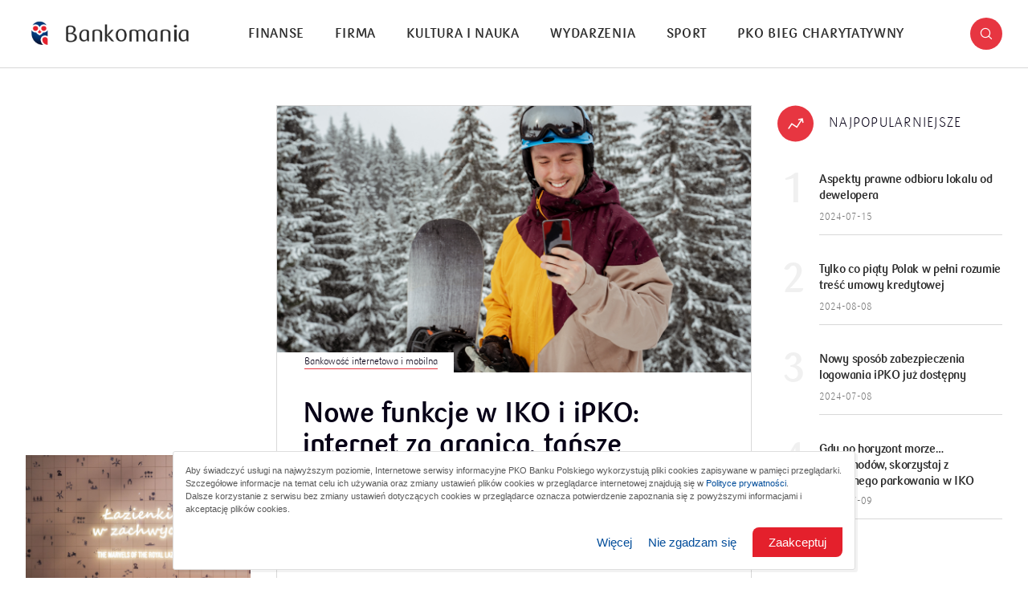

--- FILE ---
content_type: text/html; charset=utf-8
request_url: https://bankomania.pkobp.pl/?page=0
body_size: 16541
content:
<!DOCTYPE html>
<html lang="en">

<head>
    <!-- Google Tag Manager -->
    <script>(function(w,d,s,l,i){w[l]=w[l]||[];w[l].push({'gtm.start':
    new Date().getTime(),event:'gtm.js'});var f=d.getElementsByTagName(s)[0],
    j=d.createElement(s),dl=l!='dataLayer'?'&l='+l:'';j.async=true;j.src=
    'https://www.googletagmanager.com/gtm.js?id='+i+dl;f.parentNode.insertBefore(j,f);
    })(window,document,'script','dataLayer','GTM-NZQMN2W');</script>
    <!-- End Google Tag Manager -->

    <title>Bankomania</title>
    <meta charset="UTF-8">
    <meta name="viewport" content="width=device-width, initial-scale=1.0, user-scalable=no">
    <meta http-equiv="X-UA-Compatible" content="IE=edge,chrome=1">
    <meta name="apple-mobile-web-app-capable" content="yes">
    <meta name="HandheldFriendly" content="True">
    <meta name="MobileOptimized" content="320">
    <meta name="apple-touch-fullscreen" content="yes">

    <meta property="title" content="Bankomania"/>
    <meta property="description" content="m"/>
    <meta property="og:locale" content="pl_PL"/>
    <meta property="og:type" content="website"/>
    <meta property="og:title" content="Bankomania"/>
    <meta property="og:description" content="m"/>
    <meta property="og:url" content="https://bankomania.pkobp.pl/"/>
    <meta property="og:robots" content="index, follow, noodp">
    <meta property="og:site_name" content="Bankomania portal"/>
    <meta property="og:image" content="https://bankomania.pkobp.pl//static/_front/_bankomania/img/logo.png"/>
    <meta property="og:image:width" content="1200" />
    <meta property="og:image:height" content="630" />
    <meta name="twitter:card" content="summary"/>
    <meta name="twitter:title" content="Bankomania"/>
    <meta name="twitter:description" content="m"/>
    <meta name="twitter:image" content="https://bankomania.pkobp.pl//static/_front/_bankomania/img/logo.png"/>

    <meta name="viewport" content="width=device-width, initial-scale=1, user-scalable=no">
    <meta name="ahrefs-site-verification" content="85ba6fd418a2312812a95d616208e2b29c496694eec883658c94987761c69ba4">

    <title>Bankomania</title>

    <link rel="apple-touch-icon" sizes="180x180" href="/static/dist/bbec99b576d881e9d4f085a08b87d6b20b39c863/front/bankomania/img/favicon/apple-touch-icon.png">
    <link rel="icon" type="image/png" sizes="32x32" href="/static/dist/bbec99b576d881e9d4f085a08b87d6b20b39c863/front/bankomania/img/favicon/favicon-32x32.png">
    <link rel="icon" type="image/png" sizes="16x16" href="/static/dist/bbec99b576d881e9d4f085a08b87d6b20b39c863/front/bankomania/img/favicon/favicon-16x16.png">
    <link rel="manifest" href="/static/dist/bbec99b576d881e9d4f085a08b87d6b20b39c863/front/bankomania/img/favicon/site.webmanifest">
    <link rel="mask-icon" href="/static/dist/bbec99b576d881e9d4f085a08b87d6b20b39c863/front/bankomania/img/favicon/safari-pinned-tab.svg" color="#5bbad5">
    <meta name="apple-mobile-web-app-title" content="Bankomania">
    <meta name="application-name" content="Bankomania">
    <meta name="msapplication-TileColor" content="#ffffff">
    <meta name="theme-color" content="#ffffff">

    <link rel="stylesheet" href="/static/dist/bbec99b576d881e9d4f085a08b87d6b20b39c863/front/bankomania/css/main.css">

    <script>
      window.pko = window.pko || {}; 
      window.pko = {
        google: {
          key: '' || '',
        },
        url: {
          main: 'https://bankomania.pkobp.pl/',
          path: '/'
        }
      };
    </script>

    
    
        
        <script id="ConsentMode">
/**
     * @version 1.1
     * @author PKO BP
     * @unit DUC
     */

 (function () {
    const consent = {
        ad_storage: 'denied',
        analytics_storage: 'denied',
        ad_personalization: 'denied',
        ad_user_data: 'denied'
    },

    getCookie = (name) => {
        var cookieArr = document.cookie.split(";");
        for (var i = 0; i < cookieArr.length; i++) {
            var cookiePair = cookieArr[i].split("=");
            if (name == cookiePair[0].trim()) {
                return decodeURIComponent(cookiePair[1]);
            }
        }
        return "";
    },

    setConsent = () => {
        window.dataLayer = window.dataLayer || [];
        function gtag() { dataLayer.push(arguments); }
        gtag('consent', 'default', consent);
        gtag('set', 'url_passthrough', false);
    },

    checkConsent = () => {
        if (getCookie("1_RODO_PART") || getCookie("3_RODO_FULL")) {
            consent.ad_storage = 'granted';
            consent.analytics_storage = 'granted';
            consent.ad_user_data = 'granted';
            consent.ad_personalization = 'granted';
        };
        setConsent();
    }

     _init = () => checkConsent();

    _init();

})();
</script>

<!-- Google Tag Manager -->
<script>(function(w,d,s,l,i){w[l]=w[l]||[];w[l].push({'gtm.start':
new Date().getTime(),event:'gtm.js'});var f=d.getElementsByTagName(s)[0],
j=d.createElement(s),dl=l!='dataLayer'?'&l='+l:'';j.async=true;j.src=
'https://www.googletagmanager.com/gtm.js?id='+i+dl;f.parentNode.insertBefore(j,f);
})(window,document,'script','dataLayer','GTM-NZQMN2W');</script>
<!-- End Google Tag Manager -->

<!-- pkobp_sid -->
<script>
        (function() {
            var cookieSid = {
                name: 'pkobp_sid',
                options: {
                    expires: 30 * 60 * 1000,
                    path: '/',
                    domain: '.pkobp.pl',
                    sameSite: 'None',
                    secure: true,
                },
            }

            function generateSid() {
                var randomNumber = Math.floor((Math.random() * (10 ** 10)) + 1);
                var unixTimestamp = (new Date().getTime() / 1000).toFixed(0);
                var sid = `${randomNumber}.${unixTimestamp}`;

                return sid;
            };

            function getCookie(name) {
                var v = document.cookie.match('(^|;) ?' + name + '=([^;]*)(;|$)');
                return v ? v[2] : null;
            }

            function setCookie(name, value, options) {
                var d = new Date;
                d.setTime(d.getTime() + options.expires);
                document.cookie = name + '=' + value + '; path=' + options.path + '; domain=' + options.domain + '; expires=' + d.toGMTString() + '; SameSite=' + options.sameSite + (options.secure ? '; Secure' : '');
            }

            if (getCookie(cookieSid.name)) {
                setCookie(cookieSid.name, getCookie(cookieSid.name), cookieSid.options);
            } else {
                setCookie(cookieSid.name, generateSid(), cookieSid.options);
            }
        })();
    </script>
    

    
        
        <script type="text/javascript">
<!--//--><![CDATA[//><!--
var gemius_identifier = 'bQnqIUuudxkoHH_u5AGA7MV4.Km1.oxhDl7i2jAkE.7.Q7';
// lines below shouldn't be edited
function gemius_pending(i) { window[i] = window[i] || function() {var x = window[i+'_pdata'] = window[i+'_pdata'] || []; x[x.length]=arguments;};};gemius_pending('gemius_hit'); gemius_pending('gemius_event'); gemius_pending('pp_gemius_hit'); gemius_pending('pp_gemius_event');(function(d,t) {try {var gt=d.createElement(t),s=d.getElementsByTagName(t)[0],l='http'+((location.protocol=='https:')?'s':''); gt.setAttribute('async','async');gt.setAttribute('defer','defer'); gt.src=l+'://www.pkobp.pl/static/_front/_js/gemius.js'; s.parentNode.insertBefore(gt,s);} catch (e) {}})(document,'script');
//--><!]]>
</script>
    

    
        
        <meta name="google-site-verification" content="wwzQbSwMc8oSOxm7DLvjkddzZhuhvnsxX8lewR55oQA" />
    

    


</head>


<body class="js-homepage-page" itemscope itemtype="http://schema.org/WebPage">

    <!-- Google Tag Manager (noscript) -->
    <noscript><iframe src="https://www.googletagmanager.com/ns.html?id=GTM-NZQMN2W" 
    height="0" width="0" style="display:none;visibility:hidden"></iframe></noscript>
    <!-- End Google Tag Manager (noscript) -->


    

    

    

    



<a href="#main" id="skip-to-content" class="show-for-sr" aria-label="Skip to the main content"></a>

<header role="banner" class="">
    <div class="row align-middle">
        <div class="shrink large-order-3 columns">

            <a href="#" role="button" class="search-trigger icon icon-search" title="Search"></a>


        </div>
        <div class="columns large-order-1" data-logo-column>

            <a href="/" class="logo" aria-label="Bankomania">
                <img src="/static/_front/_bankomania/img/logo-white-bg.png" alt="Logo Bankomanii"/>
            </a>


            <div class="overlay"></div>

        </div>
        <div class="columns large-order-2" data-menu-column>

            <div class="menu-container">
                <nav class="main-nav" role="navigation">
                    <ul role="menu">
                        
                            
                                <li class="" role="menuitem">
                                <a href="/finanse/" title="Finanse">Finanse</a>
                                </li>
                            
                        
                            
                                <li class="" role="menuitem">
                                <a href="/firma/" title="Firma">Firma</a>
                                </li>
                            
                        
                            
                                <li class="" role="menuitem">
                                <a href="/kultura-i-nauka/" title="Kultura i nauka">Kultura i nauka</a>
                                </li>
                            
                        
                            
                                <li class="" role="menuitem">
                                <a href="/wydarzenia/" title="Wydarzenia">Wydarzenia</a>
                                </li>
                            
                        
                            
                                <li class="" role="menuitem">
                                <a href="/sport/" title="Sport">Sport</a>
                                </li>
                            
                        
                            
                                <li class="" role="menuitem">
                                <a href="/bieg-charytatywny/" title="PKO Bieg Charytatywny">PKO Bieg Charytatywny</a>
                                </li>
                            
                        
                    </ul>
                </nav>

                
<div class="secondary-menu">
    <hr>

    
        <span class="label">Infolinia:</span>
        
          <a href="tel:800 302 302" class="phone-number" title="Infolinia PKO Banku Polskiego:">800 302 302</a>,
        
        
          <a href="tel:800 302 302" class="phone-number" title="Infolinia Korporacje i Samorządy:">801 363 636</a>
        
    
    <hr>

    <ul role="menu">
        
        
    
    
<li>

    <a class="footer__list-item"   href="/archiwum-lista-magazynow-drukowanych/">
        Magazyn Bankomania
    </a>

</li>




    
    
<li>

    <a class="footer__list-item"   href="/encyklopedia-finansow/?finansowe-abecadlo=1">
        Finansowe abecadło
    </a>

</li>




    
    
<li>

    <a class="footer__list-item"   href="/encyklopedia-finansow/">
        Encyklopedia Finansów
    </a>

</li>




    
    
<li>

    <a class="footer__list-item"   href="https://www.szkolneblogi.pl/">
        Szkolne Blogi
    </a>

</li>







        
    
    
<li>

    <a class="footer__list-item" target="_blank"  href="https://pl-pl.facebook.com/PKOBankPolski">
        Facebook PKO Banku Polskiego<span class="visually-hidden"> otworzy się w nowym oknie</span>
    </a>

</li>




    
    
<li>

    <a class="footer__list-item" target="_blank"  href="https://pl-pl.facebook.com/MojeInteligo">
        Facebook Inteligo<span class="visually-hidden"> otworzy się w nowym oknie</span>
    </a>

</li>




    
    
<li>

    <a class="footer__list-item" target="_blank"  href="https://pl-pl.facebook.com/PKOBankPolskiBiegajmyRazem">
        Facebook Biegajmy Razem<span class="visually-hidden"> otworzy się w nowym oknie</span>
    </a>

</li>




    
    
<li>

    <a class="footer__list-item" target="_blank"  href="https://www.facebook.com/PKOBankPolskiGrajmyRazem/">
        Facebook PKO Bank Polski Grajmy Razem <span class="visually-hidden"> otworzy się w nowym oknie</span>
    </a>

</li>







        
    
    
<li>

    <a class="footer__list-item" target="_blank"  href="https://twitter.com/pkobp">
        Twitter PKO Bank Polski<span class="visually-hidden"> otworzy się w nowym oknie</span>
    </a>

</li>




    
    
<li>

    <a class="footer__list-item" target="_blank"  href="https://twitter.com/biegajmy_razem">
        Twitter Biegajmy razem<span class="visually-hidden"> otworzy się w nowym oknie</span>
    </a>

</li>




    
    
<li>

    <a class="footer__list-item" target="_blank"  href="https://www.instagram.com/pkobp/?hl=pl">
        Instagram PKO Bank Polski<span class="visually-hidden"> otworzy się w nowym oknie</span>
    </a>

</li>




    
    
<li>

    <a class="footer__list-item" target="_blank"  href="https://www.instagram.com/pkobiegajmyrazem/?hl=pl">
        Instagram Biegajmy razem<span class="visually-hidden"> otworzy się w nowym oknie</span>
    </a>

</li>




    
    
<li>

    <a class="footer__list-item" target="_blank"  href="https://twitter.com/grajmy_razem">
        Twitter PKO BP Grajmy razem<span class="visually-hidden"> otworzy się w nowym oknie</span>
    </a>

</li>







        
    
    
<li>

    <a class="footer__list-item" target="_blank"  href="https://www.linkedin.com/company/pko-bp/?originalSubdomain=pl ">
        Linkedin PKO Bank Polski<span class="visually-hidden"> otworzy się w nowym oknie</span>
    </a>

</li>




    
    
<li>

    <a class="footer__list-item"   href="https://www.youtube.com/channel/UCuhspe1DNZKGkd3Mp9sPHCQ">
        Youtube PKO Banku Polskiego
    </a>

</li>




    
    
<li>

    <a class="footer__list-item" target="_blank"  href="https://www.stolat.pkobp.pl/">
        Sto lat PKO Banku Polskiego<span class="visually-hidden"> otworzy się w nowym oknie</span>
    </a>

</li>




    
    
<li>

    <a class="footer__list-item"   href="/kontakt/">
        Kontakt
    </a>

</li>




    
    
<li>

    <a class="footer__list-item"   href="/o-nas/">
        O nas
    </a>

</li>







    </ul>

    
    <ul class="social-media-links" role="list">
        
        <li role="listitem">
            <a href="https://www.facebook.com/PKOBankPolskiBiegajmyRazem" class="icon icon-facebook-dark" title="Facebook" rel="alternate"></a>
        </li>
        
        
        
        <li role="listitem">
            <a href="https://www.instagram.com/pkobiegajmyrazem/" class="icon icon-instagram-dark" title="Instagram" rel="alternate"></a>
        </li>
        
        
        <li role="listitem">
            <a href="https://twitter.com/pkobp" class="icon icon-twitter-x-dark" title="Twitter" rel="alternate"></a>
        </li>
        
        
        <li role="listitem">
            <a href="https://www.youtube.com/playlist?list=PL5xZmvvYELkUDR0ZIU4CdF48mBs3ocK6Q" class="icon icon-youtube-dark" title="YouTube" rel="alternate"></a>
        </li>
        
    </ul>
    

    
      <hr>
      <span class="label">Kod BIC (Swift): BPKOPLPW</span>
    

    <hr>

    <p class="copyright-info">&copy; <a href="#" title="PKO Bank Polski" rel="copyright">2026 PKO Bank Polski</a></p>
</div>

            </div>

        </div>
        <div class="shrink columns large-order-4 hide-for-large">

            <button class="hamburger-menu" aria-label="Menu">
                <span></span>
                <span></span>
                <span></span>
            </button>

        </div>
    </div>


    <div class="search-bar-container">
        <div class="row">
            <div class="small-12 columns">
                <form id="search-form" class="search-form" action="/wyniki-wyszukiwania/">
                    <div class="field">
                        <input id="search" type="text" placeholder="Szukaj" value="" name="query">
                        <div class="buttons-wrap">
                            <button id="search-button" type="submit" class="icon icon-search" value="Search" title="Search"></button>
                            <button id="search-reset" class="icon icon-close" value="Reset" title="Reset"></button>
                        </div>
                    </div>
                </form>
            </div>
        </div>
    </div>

</header>


    <main role="main">
        <section class="feed-grid featured-posts">
            <div class="row">
                <div class="small-12 large-9 columns">
                    <div class="row">
                        
                          <div class="small-12 medium-8 medium-order-2 columns">
                              <div id="featured-posts-carousel" class="featured-posts-carousel swiper-container " data-view="0">
                                  <div class="swiper-wrapper">
                                      
                                          

  <div class="swiper-slide">
      
      
      <article class="post-card " itemscope itemtype="http://schema.org/Article">


          <div class="featured-image-container">
              <a href="/finanse/bankowosc-internetowa-i-mobilna/nowe-funkcje-w-iko-i-ipko-internet-za-granica-tansze-wakacje-i-bezpieczne-przelewy-na-selfie/" class="featured-image" itemprop="mainEntityOfPage"
                  title="Nowe funkcje w IKO i iPKO: internet za granicą, tańsze wakacje i bezpieczne przelewy na selfie" rel="bookmark" data-bg-image="/media_files/f26c588f-88ab-4cc0-9514-86ccc48bbbbd.png">
                  <img src="/media_files/f26c588f-88ab-4cc0-9514-86ccc48bbbbd.png" itemprop="image"
                        alt="Nowe funkcje w IKO i iPKO: internet za granicą, tańsze wakacje i bezpieczne przelewy na selfie">
              </a>
          </div>


          <div class="content">


              <a href="/finanse/bankowosc-internetowa-i-mobilna/nowe-funkcje-w-iko-i-ipko-internet-za-granica-tansze-wakacje-i-bezpieczne-przelewy-na-selfie/" class="category-name" title="Kategoria: Bankowość internetowa i mobilna">
                  <span>Bankowość internetowa i mobilna</span>
              </a>


              <meta itemprop="author" content="admin">

              <h3 class="post-title" itemprop="name headline">
                  <a href="/finanse/bankowosc-internetowa-i-mobilna/nowe-funkcje-w-iko-i-ipko-internet-za-granica-tansze-wakacje-i-bezpieczne-przelewy-na-selfie/" title="Nowe funkcje w IKO i iPKO: internet za granicą, tańsze wakacje i bezpieczne przelewy na selfie" rel="bookmark">Nowe funkcje w IKO i iPKO: internet za granicą, tańsze wakacje i bezpieczne przelewy na selfie</a>
              </h3>


          </div>

      </article>


  </div>


  <div class="swiper-slide">
      
      
      <article class="post-card " itemscope itemtype="http://schema.org/Article">


          <div class="featured-image-container">
              <a href="/finanse/oszczedzanie-i-inwestowanie/co-mozesz-zrobic-aby-rachunki-za-ogrzewanie-domu-byly-nizsze/" class="featured-image" itemprop="mainEntityOfPage"
                  title="Co możesz zrobić, aby rachunki za ogrzewanie domu były niższe" rel="bookmark" data-bg-image="/media_files/64b92574-633a-4848-a07f-8720f3e2d461.jpg">
                  <img src="/media_files/64b92574-633a-4848-a07f-8720f3e2d461.jpg" itemprop="image"
                        alt="Co możesz zrobić, aby rachunki za ogrzewanie domu były niższe">
              </a>
          </div>


          <div class="content">


              <a href="/finanse/oszczedzanie-i-inwestowanie/co-mozesz-zrobic-aby-rachunki-za-ogrzewanie-domu-byly-nizsze/" class="category-name" title="Kategoria: Oszczędzanie i inwestowanie">
                  <span>Oszczędzanie i inwestowanie</span>
              </a>


              <meta itemprop="author" content="admin">

              <h3 class="post-title" itemprop="name headline">
                  <a href="/finanse/oszczedzanie-i-inwestowanie/co-mozesz-zrobic-aby-rachunki-za-ogrzewanie-domu-byly-nizsze/" title="Co możesz zrobić, aby rachunki za ogrzewanie domu były niższe" rel="bookmark">Co możesz zrobić, aby rachunki za ogrzewanie domu były niższe</a>
              </h3>


          </div>

      </article>


  </div>


  <div class="swiper-slide">
      
      
      <article class="post-card " itemscope itemtype="http://schema.org/Article">


          <div class="featured-image-container">
              <a href="/finanse/bankowosc-internetowa-i-mobilna/czy-pamietasz-o-wszystkim-przed-zimowym-wyjazdem/" class="featured-image" itemprop="mainEntityOfPage"
                  title="Czy pamiętasz o wszystkim przed zimowym wyjazdem?" rel="bookmark" data-bg-image="/media_files/7477ebf1-a9e7-4ce7-a8c0-4952ea6e5ccf.png">
                  <img src="/media_files/7477ebf1-a9e7-4ce7-a8c0-4952ea6e5ccf.png" itemprop="image"
                        alt="Czy pamiętasz o wszystkim przed zimowym wyjazdem?">
              </a>
          </div>


          <div class="content">


              <a href="/finanse/bankowosc-internetowa-i-mobilna/czy-pamietasz-o-wszystkim-przed-zimowym-wyjazdem/" class="category-name" title="Kategoria: Bankowość internetowa i mobilna">
                  <span>Bankowość internetowa i mobilna</span>
              </a>


              <meta itemprop="author" content="admin">

              <h3 class="post-title" itemprop="name headline">
                  <a href="/finanse/bankowosc-internetowa-i-mobilna/czy-pamietasz-o-wszystkim-przed-zimowym-wyjazdem/" title="Czy pamiętasz o wszystkim przed zimowym wyjazdem?" rel="bookmark">Czy pamiętasz o wszystkim przed zimowym wyjazdem?</a>
              </h3>


          </div>

      </article>


  </div>

                                      
                                  </div>
                                  <div id="featured-posts-pagination" class="featured-posts-pagination swiper-pagination"></div>
                              </div>
                          </div>
                        
                        <div class="small-12 medium-4 medium-order-1 columns">
                            
                              
                                
<div class="js-snippet-html " data-info="snippet-html">
    <iframe width="310" height="210" src="https://www.youtube.com/embed/9C-IlkgjqBA?si=1Cl8g_k5tci_HvoP" title="YouTube video player" frameborder="0" allow="accelerometer; autoplay; clipboard-write; encrypted-media; gyroscope; picture-in-picture; web-share" referrerpolicy="strict-origin-when-cross-origin" allowfullscreen></iframe>
</div>

                              
                                
<div class="js-snippet-html " data-info="snippet-html">
    <iframe width="310" height="210" src="https://www.youtube.com/embed/ktc44Mfz3Gc?si=qzJ4Ww79Ctex-0MW" title="YouTube video player" frameborder="0" allow="accelerometer; autoplay; clipboard-write; encrypted-media; gyroscope; picture-in-picture; web-share" referrerpolicy="strict-origin-when-cross-origin" allowfullscreen></iframe>
</div>

                              
                            

                            
                                <article class="post-card " data-view="0" itemscope itemtype="http://schema.org/Article">
      <div class="featured-image-container">
          <a href="/kultura-i-nauka/aktualnosci/lazienki-w-zachwycie-wystawa-dla-wszystkich-zmyslow/" class="featured-image" itemprop="mainEntityOfPage" title="„Łazienki w zachwycie” – wystawa dla wszystkich… zmysłów!"
            rel="bookmark" data-bg-image="/media_files/ebb4d616-dc82-4df8-9377-cab74b9d566c.jpg">
              <img src="/media_files/ebb4d616-dc82-4df8-9377-cab74b9d566c.jpg" itemprop="image"
                  alt="„Łazienki w zachwycie” – wystawa dla wszystkich… zmysłów!">
          </a>
      </div>
      <div class="content">
          <a href="/kultura-i-nauka/aktualnosci/lazienki-w-zachwycie-wystawa-dla-wszystkich-zmyslow/" class="category-name" title="Kategoria: Kultura i nauka">
              <span>Kultura i nauka</span>
          </a>
          <meta itemprop="author" content="admin">
          <h3 class="post-title" itemprop="name headline">
              <a href="/kultura-i-nauka/aktualnosci/lazienki-w-zachwycie-wystawa-dla-wszystkich-zmyslow/" title="„Łazienki w zachwycie” – wystawa dla wszystkich… zmysłów!" rel="bookmark">„Łazienki w zachwycie” – wystawa dla wszystkich… zmysłów!</a>
          </h3>
      </div>
  </article>
                            
                        </div>
                    </div>
                    <div class="row">
                        
                            <div class="small-12 medium-4 columns">
                                  <article class="post-card " data-view="0" itemscope itemtype="http://schema.org/Article">
      <div class="featured-image-container">
          <a href="/finanse/bankowosc-internetowa-i-mobilna/nowe-funkcje-w-iko-i-ipko-internet-za-granica-tansze-wakacje-i-bezpieczne-przelewy-na-selfie/" class="featured-image" itemprop="mainEntityOfPage" title="Nowe funkcje w IKO i iPKO: internet za granicą, tańsze wakacje i bezpieczne przelewy na selfie"
            rel="bookmark" data-bg-image="/media_files/f26c588f-88ab-4cc0-9514-86ccc48bbbbd.png">
              <img src="/media_files/f26c588f-88ab-4cc0-9514-86ccc48bbbbd.png" itemprop="image"
                  alt="Nowe funkcje w IKO i iPKO: internet za granicą, tańsze wakacje i bezpieczne przelewy na selfie">
          </a>
      </div>
      <div class="content">
          <a href="/finanse/bankowosc-internetowa-i-mobilna/nowe-funkcje-w-iko-i-ipko-internet-za-granica-tansze-wakacje-i-bezpieczne-przelewy-na-selfie/" class="category-name" title="Kategoria: Finanse">
              <span>Finanse</span>
          </a>
          <meta itemprop="author" content="admin">
          <h3 class="post-title" itemprop="name headline">
              <a href="/finanse/bankowosc-internetowa-i-mobilna/nowe-funkcje-w-iko-i-ipko-internet-za-granica-tansze-wakacje-i-bezpieczne-przelewy-na-selfie/" title="Nowe funkcje w IKO i iPKO: internet za granicą, tańsze wakacje i bezpieczne przelewy na selfie" rel="bookmark">Nowe funkcje w IKO i iPKO: internet za granicą, tańsze wakacje i bezpieczne przelewy na selfie</a>
          </h3>
      </div>
  </article>
                            </div>
                        
                            <div class="small-12 medium-4 columns">
                                  <article class="post-card " data-view="0" itemscope itemtype="http://schema.org/Article">
      <div class="featured-image-container">
          <a href="/finanse/oszczedzanie-i-inwestowanie/co-mozesz-zrobic-aby-rachunki-za-ogrzewanie-domu-byly-nizsze/" class="featured-image" itemprop="mainEntityOfPage" title="Co możesz zrobić, aby rachunki za ogrzewanie domu były niższe"
            rel="bookmark" data-bg-image="/media_files/64b92574-633a-4848-a07f-8720f3e2d461.jpg">
              <img src="/media_files/64b92574-633a-4848-a07f-8720f3e2d461.jpg" itemprop="image"
                  alt="Co możesz zrobić, aby rachunki za ogrzewanie domu były niższe">
          </a>
      </div>
      <div class="content">
          <a href="/finanse/oszczedzanie-i-inwestowanie/co-mozesz-zrobic-aby-rachunki-za-ogrzewanie-domu-byly-nizsze/" class="category-name" title="Kategoria: Finanse">
              <span>Finanse</span>
          </a>
          <meta itemprop="author" content="admin">
          <h3 class="post-title" itemprop="name headline">
              <a href="/finanse/oszczedzanie-i-inwestowanie/co-mozesz-zrobic-aby-rachunki-za-ogrzewanie-domu-byly-nizsze/" title="Co możesz zrobić, aby rachunki za ogrzewanie domu były niższe" rel="bookmark">Co możesz zrobić, aby rachunki za ogrzewanie domu były niższe</a>
          </h3>
      </div>
  </article>
                            </div>
                        
                            <div class="small-12 medium-4 columns">
                                  <article class="post-card " data-view="0" itemscope itemtype="http://schema.org/Article">
      <div class="featured-image-container">
          <a href="/finanse/bankowosc-internetowa-i-mobilna/czy-pamietasz-o-wszystkim-przed-zimowym-wyjazdem/" class="featured-image" itemprop="mainEntityOfPage" title="Czy pamiętasz o wszystkim przed zimowym wyjazdem?"
            rel="bookmark" data-bg-image="/media_files/7477ebf1-a9e7-4ce7-a8c0-4952ea6e5ccf.png">
              <img src="/media_files/7477ebf1-a9e7-4ce7-a8c0-4952ea6e5ccf.png" itemprop="image"
                  alt="Czy pamiętasz o wszystkim przed zimowym wyjazdem?">
          </a>
      </div>
      <div class="content">
          <a href="/finanse/bankowosc-internetowa-i-mobilna/czy-pamietasz-o-wszystkim-przed-zimowym-wyjazdem/" class="category-name" title="Kategoria: Finanse">
              <span>Finanse</span>
          </a>
          <meta itemprop="author" content="admin">
          <h3 class="post-title" itemprop="name headline">
              <a href="/finanse/bankowosc-internetowa-i-mobilna/czy-pamietasz-o-wszystkim-przed-zimowym-wyjazdem/" title="Czy pamiętasz o wszystkim przed zimowym wyjazdem?" rel="bookmark">Czy pamiętasz o wszystkim przed zimowym wyjazdem?</a>
          </h3>
      </div>
  </article>
                            </div>
                        
                    </div>
                </div>
                <div class="small-12 large-3 columns">

                    <aside>
                        
                          
                            
<div class="widget js-most-popular-articles">

    <div class="widget-title" data-view="0">
        <h3 class="icon icon-popular ">najpopularniejsze</h3>
    </div>


    <div class="widget-content">
        <ol>

            

            <li data-view="1" ref="articles[]">
                <article itemscope itemtype="http://schema.org/Article">
                    <h4 itemprop="name headline">
                        <a href="/finanse/konta-i-karty/aspekty-prawne-odbioru-lokalu-od-dewelopera/" title="Aspekty prawne odbioru lokalu od dewelopera"
                            itemprop="mainEntityOfPage">Aspekty prawne odbioru lokalu od dewelopera</a>
                    </h4>
                    <meta itemprop="author" content="admin">
                    <meta itemprop="image" content="#">
                    <span class="post-date" itemprop="datePublished dateModified">2024-07-15</span>
                </article>
            </li>

            

            <li data-view="2" ref="articles[]">
                <article itemscope itemtype="http://schema.org/Article">
                    <h4 itemprop="name headline">
                        <a href="/finanse/kredyty-i-pozyczki/tylko-co-piaty-polak-w-pelni-rozumie-tresc-umowy-kredytowej/" title="Tylko co piąty Polak w pełni rozumie treść umowy kredytowej"
                            itemprop="mainEntityOfPage">Tylko co piąty Polak w pełni rozumie treść umowy kredytowej</a>
                    </h4>
                    <meta itemprop="author" content="admin">
                    <meta itemprop="image" content="#">
                    <span class="post-date" itemprop="datePublished dateModified">2024-08-08</span>
                </article>
            </li>

            

            <li data-view="3" ref="articles[]">
                <article itemscope itemtype="http://schema.org/Article">
                    <h4 itemprop="name headline">
                        <a href="/finanse/bezpieczenstwo/nowy-sposob-zabezpieczenia-logowania-ipko-juz-dostepny/" title="Nowy sposób zabezpieczenia logowania iPKO już dostępny"
                            itemprop="mainEntityOfPage">Nowy sposób zabezpieczenia logowania iPKO już dostępny</a>
                    </h4>
                    <meta itemprop="author" content="admin">
                    <meta itemprop="image" content="#">
                    <span class="post-date" itemprop="datePublished dateModified">2024-07-08</span>
                </article>
            </li>

            

            <li data-view="4" ref="articles[]">
                <article itemscope itemtype="http://schema.org/Article">
                    <h4 itemprop="name headline">
                        <a href="/finanse/bankowosc-internetowa-i-mobilna/gdy-po-horyzont-morze-samochodow-skorzystaj-z-wygodnego-parkowania-w-iko/" title="Gdy po horyzont morze… samochodów, skorzystaj z wygodnego parkowania w IKO"
                            itemprop="mainEntityOfPage">Gdy po horyzont morze… samochodów, skorzystaj z wygodnego parkowania w IKO</a>
                    </h4>
                    <meta itemprop="author" content="admin">
                    <meta itemprop="image" content="#">
                    <span class="post-date" itemprop="datePublished dateModified">2024-07-09</span>
                </article>
            </li>

            

        </ol>


    </div>


</div>

                          
                            

<div class="widget">

    <div class="widget-title" data-view="0">
        <h3 class="icon icon-attention alt-icon-background">polecane dla ciebie</h3>
    </div>


    <div class="widget-content">

        <ol>
            

            <li data-view="0">
                <article itemscope itemtype="http://schema.org/Article">
                    <h4 itemprop="name headline">
                        <a href="/finanse/bezpieczenstwo/nowy-sposob-zabezpieczenia-logowania-ipko-juz-dostepny/"
                            title="Nowy sposób zabezpieczenia logowania iPKO już dostępny"
                            itemprop="mainEntityOfPage">Nowy sposób zabezpieczenia logowania iPKO już dostępny</a>
                    </h4>
                    <meta itemprop="author" content="admin">
                    <meta itemprop="image" content="#">
                    <span class="post-date" itemprop="datePublished dateModified">2024-07-08</span>
                </article>
            </li>
            

            <li data-view="0">
                <article itemscope itemtype="http://schema.org/Article">
                    <h4 itemprop="name headline">
                        <a href="/firma/finanse/nie-liczy-sie-garnitur-i-krawat-ale-spersonalizowana-oferta-i-konkret-na-stole/"
                            title="Nie liczy się garnitur i krawat, ale spersonalizowana oferta i konkret na stole"
                            itemprop="mainEntityOfPage">Nie liczy się garnitur i krawat, ale spersonalizowana oferta i konkret na stole</a>
                    </h4>
                    <meta itemprop="author" content="admin">
                    <meta itemprop="image" content="#">
                    <span class="post-date" itemprop="datePublished dateModified">2024-06-20</span>
                </article>
            </li>
            

            <li data-view="0">
                <article itemscope itemtype="http://schema.org/Article">
                    <h4 itemprop="name headline">
                        <a href="/wydarzenia/nagrody-i-wyroznienia/pko-bank-polski-dolacza-do-business-accessibility-forum-baf/"
                            title="PKO Bank Polski dołącza do Business Accessibility Forum (BAF)"
                            itemprop="mainEntityOfPage">PKO Bank Polski dołącza do Business Accessibility Forum (BAF)</a>
                    </h4>
                    <meta itemprop="author" content="admin">
                    <meta itemprop="image" content="#">
                    <span class="post-date" itemprop="datePublished dateModified">2025-10-23</span>
                </article>
            </li>
            

        </ol>


    </div>


</div>

                          
                        
                    </aside>


                </div>
            </div>
        </section>
        <section class="feed-grid latest-posts no-padding js-latest-posts js-pagination">

            

        <div class="row align-center text-center load-less-wrapper">
            <div class="column shrink">
                <a data-first-page="1" href="/?page=151" class="load-less js-pagination-less" title="Pokaż poprzednie" data-direction="-1" data-current="152">Pokaż poprzednie <span class="icon icon-arrow-up"></span></a>
            </div>
        </div>
    


            <div class="row">
                <div class="small-12 columns">
                    <div class="grid-wrapper js-pagination-results js-masonry-grid" ref="postsWrapper">
                        <span class="grid-sizer"></span>
                        <span class="gutter-sizer"></span>

                        
                            
                                
                                
                                    <div class="grid-item"  data-wide  >
                                      <article class="post-card " data-view="0" itemscope itemtype="http://schema.org/Article">
      <div class="featured-image-container">
          <a href="/kultura-i-nauka/aktualnosci/as-czyli-wspomnienie-o-wlodzimierzu-strzeminskim-zobacz-film-o-bohaterze-solidarnosci-walczacej/" class="featured-image" itemprop="mainEntityOfPage" title="„AS czyli wspomnienie o Włodzimierzu Strzemińskim”. Zobacz film o bohaterze Solidarności Walczącej!"
            rel="bookmark" data-bg-image="/media_files/b73bae41-072f-42d4-83a8-0216beb405dc.jpg">
              <img src="/media_files/b73bae41-072f-42d4-83a8-0216beb405dc.jpg" itemprop="image"
                  alt="„AS czyli wspomnienie o Włodzimierzu Strzemińskim”. Zobacz film o bohaterze Solidarności Walczącej!">
          </a>
      </div>
      <div class="content">
          <a href="/kultura-i-nauka/aktualnosci/as-czyli-wspomnienie-o-wlodzimierzu-strzeminskim-zobacz-film-o-bohaterze-solidarnosci-walczacej/" class="category-name" title="Kategoria: Kultura i nauka">
              <span>Kultura i nauka</span>
          </a>
          <meta itemprop="author" content="admin">
          <h3 class="post-title" itemprop="name headline">
              <a href="/kultura-i-nauka/aktualnosci/as-czyli-wspomnienie-o-wlodzimierzu-strzeminskim-zobacz-film-o-bohaterze-solidarnosci-walczacej/" title="„AS czyli wspomnienie o Włodzimierzu Strzemińskim”. Zobacz film o bohaterze Solidarności Walczącej!" rel="bookmark">„AS czyli wspomnienie o Włodzimierzu Strzemińskim”. Zobacz film o bohaterze Solidarności Walczącej!</a>
          </h3>
          <p class="excerpt" itemprop="description">Człowiek z wielką pasją i miłością – tak mówią o nim przyjaciele. Nazywano go Asem Solidarności Walczącej. W Konkursie Głównym tegorocznej, X edycji Festiwalu Niepokorni Niezłomni Wyklęci widzowie zobaczą film w reżyserii Doroty Petrus i Bogdana Lęcznara „AS czyli wspomnienie o Włodzimierzu Strzemińskim”.</p>


          <span class="post-date" itemprop="datePublished dateModified">2018-09-28</span>
      </div>
  </article>
                                    </div>
                                
                                
                                
                            
                        
                            
                                
                                
                                    <div class="grid-item"  >
                                      <article class="post-card " data-view="0" itemscope itemtype="http://schema.org/Article">
      <div class="featured-image-container">
          <a href="/kultura-i-nauka/aktualnosci/historia-bohatera-czyli-o-filmach-ktore-powalcza-o-zloty-opornik-na-festiwalu-niepokorni-niezlomni-wykleci/" class="featured-image" itemprop="mainEntityOfPage" title="Historia bohatera, czyli o filmach, które powalczą o Złoty Opornik na Festiwalu Niepokorni Niezłomni Wyklęci"
            rel="bookmark" data-bg-image="/media_files/d01d92b9-706f-44f2-86bf-d9856c01715f.jpg">
              <img src="/media_files/d01d92b9-706f-44f2-86bf-d9856c01715f.jpg" itemprop="image"
                  alt="Historia bohatera, czyli o filmach, które powalczą o Złoty Opornik na Festiwalu Niepokorni Niezłomni Wyklęci">
          </a>
      </div>
      <div class="content">
          <a href="/kultura-i-nauka/aktualnosci/historia-bohatera-czyli-o-filmach-ktore-powalcza-o-zloty-opornik-na-festiwalu-niepokorni-niezlomni-wykleci/" class="category-name" title="Kategoria: Kultura i nauka">
              <span>Kultura i nauka</span>
          </a>
          <meta itemprop="author" content="admin">
          <h3 class="post-title" itemprop="name headline">
              <a href="/kultura-i-nauka/aktualnosci/historia-bohatera-czyli-o-filmach-ktore-powalcza-o-zloty-opornik-na-festiwalu-niepokorni-niezlomni-wykleci/" title="Historia bohatera, czyli o filmach, które powalczą o Złoty Opornik na Festiwalu Niepokorni Niezłomni Wyklęci" rel="bookmark">Historia bohatera, czyli o filmach, które powalczą o Złoty Opornik na Festiwalu Niepokorni Niezłomni Wyklęci</a>
          </h3>
          <p class="excerpt" itemprop="description">Złoty oraz Platynowy Opornik, Źródło, Sygnet Niepodległości, Drzwi do Wolności – to tylko niektóre spośród 9 nagród, które przyznane zostaną podczas X edycji Festiwalu Niepokorni Niezłomni Wyklęci. Wydarzenie, którego sponsorem jest PKO Bank Polski, rozpocznie się w sobotę 29 września i potrwa do wtorku 2 października.</p>


          <span class="post-date" itemprop="datePublished dateModified">2018-09-27</span>
      </div>
  </article>
                                    </div>
                                
                                
                                
                            
                        
                            
                                
                                
                                    <div class="grid-item"  >
                                      <article class="post-card " data-view="0" itemscope itemtype="http://schema.org/Article">
      <div class="featured-image-container">
          <a href="/kultura-i-nauka/aktualnosci/nie-codzienna-wystawa-w-centrali-pko-banku-polskiego/" class="featured-image" itemprop="mainEntityOfPage" title="„(Nie) Codzienna” wystawa w centrali PKO Banku Polskiego"
            rel="bookmark" data-bg-image="/media_files/85a8ebc2-1aac-47ac-8392-9ab850b060e9.jpg">
              <img src="/media_files/85a8ebc2-1aac-47ac-8392-9ab850b060e9.jpg" itemprop="image"
                  alt="„(Nie) Codzienna” wystawa w centrali PKO Banku Polskiego">
          </a>
      </div>
      <div class="content">
          <a href="/kultura-i-nauka/aktualnosci/nie-codzienna-wystawa-w-centrali-pko-banku-polskiego/" class="category-name" title="Kategoria: Kultura i nauka">
              <span>Kultura i nauka</span>
          </a>
          <meta itemprop="author" content="admin">
          <h3 class="post-title" itemprop="name headline">
              <a href="/kultura-i-nauka/aktualnosci/nie-codzienna-wystawa-w-centrali-pko-banku-polskiego/" title="„(Nie) Codzienna” wystawa w centrali PKO Banku Polskiego" rel="bookmark">„(Nie) Codzienna” wystawa w centrali PKO Banku Polskiego</a>
          </h3>
          <p class="excerpt" itemprop="description">Na co dzień pracują w PKO Banku Polskim. Podczas spotkania rękodzielniczek zorientowały się, że łączy je również wspólna pasja. Bożena Mardyłło i Katarzyna Kołodziejek po godzinach zajmują się tworzeniem biżuterii. Ich prace można oglądać w ramach wystawy „(Nie) Codzienna” w atrium na V piętrze centrali PKO Banku Polskiego.</p>


          <span class="post-date" itemprop="datePublished dateModified">2018-09-26</span>
      </div>
  </article>
                                    </div>
                                
                                
                                
                            
                        
                            
                                
                                
                                    <div class="grid-item"  >
                                      <article class="post-card " data-view="0" itemscope itemtype="http://schema.org/Article">
      <div class="featured-image-container">
          <a href="/finanse/kredyty-i-pozyczki/na-nauke-nigdy-nie-jest-za-pozno-wracamy-na-studia-podyplomowe/" class="featured-image" itemprop="mainEntityOfPage" title="Na naukę nigdy nie jest za późno. Wracamy na studia… podyplomowe"
            rel="bookmark" data-bg-image="/media_files/a87f3002-4115-41e8-87e9-64cef5bb5fcb.jpg">
              <img src="/media_files/a87f3002-4115-41e8-87e9-64cef5bb5fcb.jpg" itemprop="image"
                  alt="Na naukę nigdy nie jest za późno. Wracamy na studia… podyplomowe">
          </a>
      </div>
      <div class="content">
          <a href="/finanse/kredyty-i-pozyczki/na-nauke-nigdy-nie-jest-za-pozno-wracamy-na-studia-podyplomowe/" class="category-name" title="Kategoria: Finanse">
              <span>Finanse</span>
          </a>
          <meta itemprop="author" content="admin">
          <h3 class="post-title" itemprop="name headline">
              <a href="/finanse/kredyty-i-pozyczki/na-nauke-nigdy-nie-jest-za-pozno-wracamy-na-studia-podyplomowe/" title="Na naukę nigdy nie jest za późno. Wracamy na studia… podyplomowe" rel="bookmark">Na naukę nigdy nie jest za późno. Wracamy na studia… podyplomowe</a>
          </h3>
          <p class="excerpt" itemprop="description">Początek roku akademickiego za pasem. Zatęskniłeś za czasami studenckimi? Pomyśl o studiach podyplomowych. To sposób na zdobycie nowych kompetencji, podniesienie kwalifikacji zawodowych oraz poznanie wielu ciekawych osób. Za studia podyplomowe będziesz musiał zapłacić, ale z pomocą pożyczki gotówkowej w PKO Banku Polskim rozłożysz czesne na niskie raty.</p>


          <span class="post-date" itemprop="datePublished dateModified">2018-09-26</span>
      </div>
  </article>
                                    </div>
                                
                                
                                
                            
                        
                            
                                
                                
                                    <div class="grid-item"  >
                                      <article class="post-card " data-view="0" itemscope itemtype="http://schema.org/Article">
      <div class="featured-image-container">
          <a href="/kultura-i-nauka/aktualnosci/ogolnopolski-konkurs-na-nowa-polska-sztuke-teatralna-niepodlegli-niebawem-zostanie-rozstrzygniety/" class="featured-image" itemprop="mainEntityOfPage" title="Ogólnopolski Konkurs na Nową Polską Sztukę Teatralną „Niepodlegli” niebawem zostanie rozstrzygnięty!"
            rel="bookmark" data-bg-image="/media_files/8a8e98c1-c306-4af8-ac31-6908362b8c59.jpg">
              <img src="/media_files/8a8e98c1-c306-4af8-ac31-6908362b8c59.jpg" itemprop="image"
                  alt="Ogólnopolski Konkurs na Nową Polską Sztukę Teatralną „Niepodlegli” niebawem zostanie rozstrzygnięty!">
          </a>
      </div>
      <div class="content">
          <a href="/kultura-i-nauka/aktualnosci/ogolnopolski-konkurs-na-nowa-polska-sztuke-teatralna-niepodlegli-niebawem-zostanie-rozstrzygniety/" class="category-name" title="Kategoria: Kultura i nauka">
              <span>Kultura i nauka</span>
          </a>
          <meta itemprop="author" content="admin">
          <h3 class="post-title" itemprop="name headline">
              <a href="/kultura-i-nauka/aktualnosci/ogolnopolski-konkurs-na-nowa-polska-sztuke-teatralna-niepodlegli-niebawem-zostanie-rozstrzygniety/" title="Ogólnopolski Konkurs na Nową Polską Sztukę Teatralną „Niepodlegli” niebawem zostanie rozstrzygnięty!" rel="bookmark">Ogólnopolski Konkurs na Nową Polską Sztukę Teatralną „Niepodlegli” niebawem zostanie rozstrzygnięty!</a>
          </h3>
          <p class="excerpt" itemprop="description">Trwają obrady jury konkursu na Nową Polską Sztukę Teatralną „Niepodlegli”. To wspólna inicjatywa Teatru Polskiego im. Arnolda Szyfmana w Warszawie oraz PKO Banku Polskiego.</p>


          <span class="post-date" itemprop="datePublished dateModified">2018-09-26</span>
      </div>
  </article>
                                    </div>
                                
                                
                                
                            
                        
                            
                                
                                
                                    <div class="grid-item"  >
                                      <article class="post-card " data-view="0" itemscope itemtype="http://schema.org/Article">
      <div class="featured-image-container">
          <a href="/kultura-i-nauka/aktualnosci/niepokorni-niezlomni-wykleci-w-gdyni-rusza-jubileuszowa-edycja-festiwalu/" class="featured-image" itemprop="mainEntityOfPage" title="Niepokorni Niezłomni Wyklęci. W Gdyni rusza jubileuszowa edycja festiwalu"
            rel="bookmark" data-bg-image="/media_files/3ee4564f-d119-4819-b47f-228c896058a2.jpg">
              <img src="/media_files/3ee4564f-d119-4819-b47f-228c896058a2.jpg" itemprop="image"
                  alt="Niepokorni Niezłomni Wyklęci. W Gdyni rusza jubileuszowa edycja festiwalu">
          </a>
      </div>
      <div class="content">
          <a href="/kultura-i-nauka/aktualnosci/niepokorni-niezlomni-wykleci-w-gdyni-rusza-jubileuszowa-edycja-festiwalu/" class="category-name" title="Kategoria: Kultura i nauka">
              <span>Kultura i nauka</span>
          </a>
          <meta itemprop="author" content="admin">
          <h3 class="post-title" itemprop="name headline">
              <a href="/kultura-i-nauka/aktualnosci/niepokorni-niezlomni-wykleci-w-gdyni-rusza-jubileuszowa-edycja-festiwalu/" title="Niepokorni Niezłomni Wyklęci. W Gdyni rusza jubileuszowa edycja festiwalu" rel="bookmark">Niepokorni Niezłomni Wyklęci. W Gdyni rusza jubileuszowa edycja festiwalu</a>
          </h3>
          <p class="excerpt" itemprop="description">Cztery dni wypełnione pokazami filmów dokumentalnych i fabularnych, reportażami radiowymi, dyskusjami panelowymi, rozmowami o książkach historycznych – tak wyglądać będzie X edycja Festiwalu Niepokorni Niezłomni Wyklęci. Wydarzenie rozpocznie się w najbliższą sobotę, 29 września i potrwa do 2 października.</p>


          <span class="post-date" itemprop="datePublished dateModified">2018-09-25</span>
      </div>
  </article>
                                    </div>
                                
                                
                                
                            
                        
                            
                                
                                
                                    <div class="grid-item"  >
                                      <article class="post-card " data-view="0" itemscope itemtype="http://schema.org/Article">
      <div class="featured-image-container">
          <a href="/wydarzenia/konkursy/wygraj-podwojny-voucher-na-mecz-zaglebia-sosnowiec-i-cracovii/" class="featured-image" itemprop="mainEntityOfPage" title="Wygraj podwójny voucher na mecz Zagłębia Sosnowiec i Cracovii!"
            rel="bookmark" data-bg-image="/media_files/a48d3e82-9122-4caf-9493-a254cb327960.jpg">
              <img src="/media_files/a48d3e82-9122-4caf-9493-a254cb327960.jpg" itemprop="image"
                  alt="Wygraj podwójny voucher na mecz Zagłębia Sosnowiec i Cracovii!">
          </a>
      </div>
      <div class="content">
          <a href="/wydarzenia/konkursy/wygraj-podwojny-voucher-na-mecz-zaglebia-sosnowiec-i-cracovii/" class="category-name" title="Kategoria: Wydarzenia">
              <span>Wydarzenia</span>
          </a>
          <meta itemprop="author" content="admin">
          <h3 class="post-title" itemprop="name headline">
              <a href="/wydarzenia/konkursy/wygraj-podwojny-voucher-na-mecz-zaglebia-sosnowiec-i-cracovii/" title="Wygraj podwójny voucher na mecz Zagłębia Sosnowiec i Cracovii!" rel="bookmark">Wygraj podwójny voucher na mecz Zagłębia Sosnowiec i Cracovii!</a>
          </h3>
          <p class="excerpt" itemprop="description">Już w niedzielę o godzinie 15.30 czekają nas kolejne piłkarskie emocje. Jeśli chcesz zobaczyć mecz w Sosnowcu na żywo, wystarczy wziąć udział w naszym konkursie na Facebooku, Twitterze lub Wykopie.</p>


          <span class="post-date" itemprop="datePublished dateModified">2018-09-24</span>
      </div>
  </article>
                                    </div>
                                
                                
                                
                            
                        
                            
                                
                                
                                    <div class="grid-item"  >
                                      <article class="post-card " data-view="0" itemscope itemtype="http://schema.org/Article">
      <div class="featured-image-container">
          <a href="/wydarzenia/aktualnosci/pko-bank-polski-w-gronie-duzych-spolek-indeksu-ftse-russell/" class="featured-image" itemprop="mainEntityOfPage" title="PKO Bank Polski w gronie dużych spółek indeksu FTSE Russell"
            rel="bookmark" data-bg-image="/media_files/ba1ee686-da87-43d7-8fea-15cd7757a572.jpg">
              <img src="/media_files/ba1ee686-da87-43d7-8fea-15cd7757a572.jpg" itemprop="image"
                  alt="PKO Bank Polski w gronie dużych spółek indeksu FTSE Russell">
          </a>
      </div>
      <div class="content">
          <a href="/wydarzenia/aktualnosci/pko-bank-polski-w-gronie-duzych-spolek-indeksu-ftse-russell/" class="category-name" title="Kategoria: Wydarzenia">
              <span>Wydarzenia</span>
          </a>
          <meta itemprop="author" content="admin">
          <h3 class="post-title" itemprop="name headline">
              <a href="/wydarzenia/aktualnosci/pko-bank-polski-w-gronie-duzych-spolek-indeksu-ftse-russell/" title="PKO Bank Polski w gronie dużych spółek indeksu FTSE Russell" rel="bookmark">PKO Bank Polski w gronie dużych spółek indeksu FTSE Russell</a>
          </h3>
          <p class="excerpt" itemprop="description">PKO Bank Polski wszedł do grupy dużych spółek indeksu rynków rozwiniętych FTSE Russell. Stało się to po wrześniowej reklasyfikacji naszego rynku do statusu rozwiniętego. PKO Bank Polski jest jedyną spośród 37 polskich firm, która trafiła do tej grupy. To wyraz uznania zarówno dla siły polskiej gospodarki i stopnia zaawansowania rozwoju rodzimego rynku kapitałowego, jak i dla wiodącej pozycji największego polskiego banku, jego dotychczasowych sukcesów oraz strategicznego potencjału do dalszego rozwoju.</p>


          <span class="post-date" itemprop="datePublished dateModified">2018-09-24</span>
      </div>
  </article>
                                    </div>
                                
                                
                                
                            
                        
                            
                                
                                
                                    <div class="grid-item"  >
                                      <article class="post-card " data-view="0" itemscope itemtype="http://schema.org/Article">
      <div class="featured-image-container">
          <a href="/kultura-i-nauka/aktualnosci/lepiej-pozno-niz-wcale-planujemy-zalegly-wyjazd-na-wakacje-poza-sezonem/" class="featured-image" itemprop="mainEntityOfPage" title="Lepiej późno niż wcale! Planujemy zaległy wyjazd na wakacje poza sezonem"
            rel="bookmark" data-bg-image="/media_files/c79a7d4c-93d8-4fd9-b226-aca0b6511250.jpg">
              <img src="/media_files/c79a7d4c-93d8-4fd9-b226-aca0b6511250.jpg" itemprop="image"
                  alt="Lepiej późno niż wcale! Planujemy zaległy wyjazd na wakacje poza sezonem">
          </a>
      </div>
      <div class="content">
          <a href="/kultura-i-nauka/aktualnosci/lepiej-pozno-niz-wcale-planujemy-zalegly-wyjazd-na-wakacje-poza-sezonem/" class="category-name" title="Kategoria: Kultura i nauka">
              <span>Kultura i nauka</span>
          </a>
          <meta itemprop="author" content="admin">
          <h3 class="post-title" itemprop="name headline">
              <a href="/kultura-i-nauka/aktualnosci/lepiej-pozno-niz-wcale-planujemy-zalegly-wyjazd-na-wakacje-poza-sezonem/" title="Lepiej późno niż wcale! Planujemy zaległy wyjazd na wakacje poza sezonem" rel="bookmark">Lepiej późno niż wcale! Planujemy zaległy wyjazd na wakacje poza sezonem</a>
          </h3>
          <p class="excerpt" itemprop="description">Coraz więcej Polaków decyduje się na letni urlop poza szczytem sezonu. Od kilku lat biura podróży notują bardzo duże zainteresowanie wakacyjnymi wyjazdami dopiero we wrześniu, październiku i nawet w listopadzie. Cierpliwość się opłaca, bo późniejszy wyjazd kosztuje do 20 proc. mniej niż analogiczne wakacje w lipcu czy sierpniu. Chcesz zaoszczędzić jeszcze więcej? Na zaległy urlop zabierz ze sobą kartę wielowalutową PKO Banku Polskiego.</p>


          <span class="post-date" itemprop="datePublished dateModified">2018-09-24</span>
      </div>
  </article>
                                    </div>
                                
                                
                                
                            
                        
                            
                                
                                
                                    <div class="grid-item"  >
                                      <article class="post-card " data-view="0" itemscope itemtype="http://schema.org/Article">
      <div class="featured-image-container">
          <a href="/finanse/junior/akademik-wlasny-pokoj-czy-kawalerka-dylemat-studenta-po-wakacjach/" class="featured-image" itemprop="mainEntityOfPage" title="Akademik, własny pokój czy kawalerka? Dylemat studenta po wakacjach"
            rel="bookmark" data-bg-image="/media_files/25c90372-8f79-48fd-83c7-8db8a2de7d0a.jpg">
              <img src="/media_files/25c90372-8f79-48fd-83c7-8db8a2de7d0a.jpg" itemprop="image"
                  alt="Akademik, własny pokój czy kawalerka? Dylemat studenta po wakacjach">
          </a>
      </div>
      <div class="content">
          <a href="/finanse/junior/akademik-wlasny-pokoj-czy-kawalerka-dylemat-studenta-po-wakacjach/" class="category-name" title="Kategoria: Finanse">
              <span>Finanse</span>
          </a>
          <meta itemprop="author" content="admin">
          <h3 class="post-title" itemprop="name headline">
              <a href="/finanse/junior/akademik-wlasny-pokoj-czy-kawalerka-dylemat-studenta-po-wakacjach/" title="Akademik, własny pokój czy kawalerka? Dylemat studenta po wakacjach" rel="bookmark">Akademik, własny pokój czy kawalerka? Dylemat studenta po wakacjach</a>
          </h3>
          <p class="excerpt" itemprop="description">Wakacje powoli kończą się również dla studentów. To najwyższy czas, by znaleźć zakwaterowanie na kolejny rok nauki. Do wyboru jest kilka opcji: akademik, kawalerka lub większe mieszkanie, bądź pokój do wynajęcia – każda dostosowana do indywidualnych preferencji i zasobności portfela. Niecałe dwa tygodnie przed rozpoczęciem roku akademickiego sprawdzamy, co rynek nieruchomości ma do zaoferowania studentom i ile każe sobie za to płacić.</p>


          <span class="post-date" itemprop="datePublished dateModified">2018-09-24</span>
      </div>
  </article>
                                    </div>
                                
                                
                                
                            
                        
                            
                                
                                
                                    <div class="grid-item"  >
                                      <article class="post-card " data-view="0" itemscope itemtype="http://schema.org/Article">
      <div class="featured-image-container">
          <a href="/wydarzenia/aktualnosci/pko-bank-polski-wsrod-najatrakcyjniejszych-pracodawcow/" class="featured-image" itemprop="mainEntityOfPage" title="PKO Bank Polski wśród najatrakcyjniejszych pracodawców"
            rel="bookmark" data-bg-image="/media_files/22ff45a9-a111-4803-b553-a65b3966e521.jpg">
              <img src="/media_files/22ff45a9-a111-4803-b553-a65b3966e521.jpg" itemprop="image"
                  alt="PKO Bank Polski wśród najatrakcyjniejszych pracodawców">
          </a>
      </div>
      <div class="content">
          <a href="/wydarzenia/aktualnosci/pko-bank-polski-wsrod-najatrakcyjniejszych-pracodawcow/" class="category-name" title="Kategoria: Wydarzenia">
              <span>Wydarzenia</span>
          </a>
          <meta itemprop="author" content="admin">
          <h3 class="post-title" itemprop="name headline">
              <a href="/wydarzenia/aktualnosci/pko-bank-polski-wsrod-najatrakcyjniejszych-pracodawcow/" title="PKO Bank Polski wśród najatrakcyjniejszych pracodawców" rel="bookmark">PKO Bank Polski wśród najatrakcyjniejszych pracodawców</a>
          </h3>
          <p class="excerpt" itemprop="description">W rankingu Universum Poland po raz kolejny PKO Bank Polski znalazł się w gronie Top 10 najatrakcyjniejszych pracodawców. Innowacje technologiczne, bogaty pakiet świadczeń dla pracowników i działania zgodne z etyką to główne atrybuty Banku, na które studenci szczególnie zwracają uwagę.</p>


          <span class="post-date" itemprop="datePublished dateModified">2018-09-21</span>
      </div>
  </article>
                                    </div>
                                
                                
                                
                            
                        
                            
                                
                                
                                    <div class="grid-item"  >
                                      <article class="post-card " data-view="0" itemscope itemtype="http://schema.org/Article">
      <div class="featured-image-container">
          <a href="/sport/aktualnosci/bieg-powstania-warszawskiego-oczami-uczestniczki/" class="featured-image" itemprop="mainEntityOfPage" title="Bieg Powstania Warszawskiego oczami uczestniczki"
            rel="bookmark" data-bg-image="/media_files/f9783677-1c37-4cc7-ab33-234fa78120e7.jpg">
              <img src="/media_files/f9783677-1c37-4cc7-ab33-234fa78120e7.jpg" itemprop="image"
                  alt="Bieg Powstania Warszawskiego oczami uczestniczki">
          </a>
      </div>
      <div class="content">
          <a href="/sport/aktualnosci/bieg-powstania-warszawskiego-oczami-uczestniczki/" class="category-name" title="Kategoria: Sport">
              <span>Sport</span>
          </a>
          <meta itemprop="author" content="admin">
          <h3 class="post-title" itemprop="name headline">
              <a href="/sport/aktualnosci/bieg-powstania-warszawskiego-oczami-uczestniczki/" title="Bieg Powstania Warszawskiego oczami uczestniczki" rel="bookmark">Bieg Powstania Warszawskiego oczami uczestniczki</a>
          </h3>
          <p class="excerpt" itemprop="description">Bieg Powstania Warszawskiego jest jednym z najliczniejszych i najpopularniejszych biegów organizowanych w stolicy. Popularność zyskał m.in. ze względu na niepowtarzalny klimat i kontekst historyczny. O tym, jakie uczucia towarzyszą zawodnikom, rozmawiamy z Paulą Zawadzką, jedną z uczestniczek zawodów.</p>


          <span class="post-date" itemprop="datePublished dateModified">2018-08-30</span>
      </div>
  </article>
                                    </div>
                                
                                
                                
                            
                        

                        <div class="js-pagination-metadata" style="display: none;" data-current-page="152" data-total-pages="152"></div>
                    </div>
                </div>
            </div>

            

        <div class="row align-center text-center">
            <div class="column shrink">
                <a data-total-pages="152" href="/?page=153" class="load-more js-pagination-more" title="Pokaż więcej" data-direction="1" data-current="1">Pokaż więcej <span class="icon icon-arrow-down"></span></a>
            </div>
        </div>
    
        </section>


    </main>



<footer role="contentinfo">

    <section class="footer-menu">
        <div class="row">
            <div class="small-12 medium-3 columns">

                <ul class="menu">
                    
    
    
<li>

    <a class="footer__list-item"   href="/archiwum-lista-magazynow-drukowanych/">
        Magazyn Bankomania
    </a>

</li>




    
    
<li>

    <a class="footer__list-item"   href="/encyklopedia-finansow/?finansowe-abecadlo=1">
        Finansowe abecadło
    </a>

</li>




    
    
<li>

    <a class="footer__list-item"   href="/encyklopedia-finansow/">
        Encyklopedia Finansów
    </a>

</li>




    
    
<li>

    <a class="footer__list-item"   href="https://www.szkolneblogi.pl/">
        Szkolne Blogi
    </a>

</li>







                </ul>

            </div>
            <div class="small-12 medium-3 columns">

                <ul class="menu">
                    
    
    
<li>

    <a class="footer__list-item" target="_blank"  href="https://pl-pl.facebook.com/PKOBankPolski">
        Facebook PKO Banku Polskiego<span class="visually-hidden"> otworzy się w nowym oknie</span>
    </a>

</li>




    
    
<li>

    <a class="footer__list-item" target="_blank"  href="https://pl-pl.facebook.com/MojeInteligo">
        Facebook Inteligo<span class="visually-hidden"> otworzy się w nowym oknie</span>
    </a>

</li>




    
    
<li>

    <a class="footer__list-item" target="_blank"  href="https://pl-pl.facebook.com/PKOBankPolskiBiegajmyRazem">
        Facebook Biegajmy Razem<span class="visually-hidden"> otworzy się w nowym oknie</span>
    </a>

</li>




    
    
<li>

    <a class="footer__list-item" target="_blank"  href="https://www.facebook.com/PKOBankPolskiGrajmyRazem/">
        Facebook PKO Bank Polski Grajmy Razem <span class="visually-hidden"> otworzy się w nowym oknie</span>
    </a>

</li>







                </ul>

            </div>
            <div class="small-12 medium-3 columns">

                <ul class="menu">
                    
    
    
<li>

    <a class="footer__list-item" target="_blank"  href="https://twitter.com/pkobp">
        Twitter PKO Bank Polski<span class="visually-hidden"> otworzy się w nowym oknie</span>
    </a>

</li>




    
    
<li>

    <a class="footer__list-item" target="_blank"  href="https://twitter.com/biegajmy_razem">
        Twitter Biegajmy razem<span class="visually-hidden"> otworzy się w nowym oknie</span>
    </a>

</li>




    
    
<li>

    <a class="footer__list-item" target="_blank"  href="https://www.instagram.com/pkobp/?hl=pl">
        Instagram PKO Bank Polski<span class="visually-hidden"> otworzy się w nowym oknie</span>
    </a>

</li>




    
    
<li>

    <a class="footer__list-item" target="_blank"  href="https://www.instagram.com/pkobiegajmyrazem/?hl=pl">
        Instagram Biegajmy razem<span class="visually-hidden"> otworzy się w nowym oknie</span>
    </a>

</li>




    
    
<li>

    <a class="footer__list-item" target="_blank"  href="https://twitter.com/grajmy_razem">
        Twitter PKO BP Grajmy razem<span class="visually-hidden"> otworzy się w nowym oknie</span>
    </a>

</li>







                </ul>

            </div>
            <div class="small-12 medium-3 columns">

                <ul class="menu">
                    
    
    
<li>

    <a class="footer__list-item" target="_blank"  href="https://www.linkedin.com/company/pko-bp/?originalSubdomain=pl ">
        Linkedin PKO Bank Polski<span class="visually-hidden"> otworzy się w nowym oknie</span>
    </a>

</li>




    
    
<li>

    <a class="footer__list-item"   href="https://www.youtube.com/channel/UCuhspe1DNZKGkd3Mp9sPHCQ">
        Youtube PKO Banku Polskiego
    </a>

</li>




    
    
<li>

    <a class="footer__list-item" target="_blank"  href="https://www.stolat.pkobp.pl/">
        Sto lat PKO Banku Polskiego<span class="visually-hidden"> otworzy się w nowym oknie</span>
    </a>

</li>




    
    
<li>

    <a class="footer__list-item"   href="/kontakt/">
        Kontakt
    </a>

</li>




    
    
<li>

    <a class="footer__list-item"   href="/o-nas/">
        O nas
    </a>

</li>







                </ul>

                <div class="spacer s15"></div>

                
                <ul class="social-media-links">
                    
                    <li>
                        <a href="https://www.facebook.com/PKOBankPolskiBiegajmyRazem" class="icon icon-facebook-dark" title="Facebook" rel="alternate"></a>
                    </li>
                    
                    
                    
                    <li>
                        <a href="https://www.instagram.com/pkobiegajmyrazem/" class="icon icon-instagram-dark" title="Instagram" rel="alternate"></a>
                    </li>
                    
                    
                    <li>
                        <a href="https://twitter.com/pkobp" class="icon icon-twitter-x-dark" title="Twitter" rel="alternate"></a>
                    </li>
                    
                    
                    <li>
                        <a href="https://www.youtube.com/playlist?list=PL5xZmvvYELkUDR0ZIU4CdF48mBs3ocK6Q" class="icon icon-youtube-dark" title="YouTube" rel="alternate"></a>
                    </li>
                    
                </ul>
                
            </div>
        </div>
    </section>


    <div class="bottom-section">
        <div class="row align-middle">
            <div class="small-12 medium-3 columns">
                <p class="copyright">&copy; <a href="#" title="PKO Bank Polski" rel="copyright">2026 PKO Bank Polski</a></p>
            </div>
            <div class="small-12 medium-3 columns">
              
                <p>Kod BIC (Swift): BPKOPLPW</p>
              
            </div>
            <div class="small-12 medium-6 columns">
              
                <p class="info-line">Infolinia PKO Banku Polskiego:&nbsp;<a href="tel:800 302 302">800 302 302</a></p>
              
              
                <p class="info-line">Infolinia Korporacje i Samorządy:&nbsp;<a href="tel:801 363 636">801 363 636</a></p>
              
            </div>
        </div>
    </div>


</footer>


    
    
        <div class="pko-cookie-rodo" id="pko-cookie-rodo-first">
            <div class="pko-cookie-rodo__inner-container">
                <div class="pko-cookie-rodo__top">
                    <p>  Aby świadczyć usługi na najwyższym poziomie, Internetowe serwisy informacyjne PKO Banku Polskiego wykorzystują pliki cookies zapisywane w pamięci przeglądarki. Szczegółowe informacje na temat celu ich używania oraz zmiany ustawień plików cookies w przeglądarce internetowej znajdują się w&nbsp;<a href="https://www.pkobp.pl/polityka-prywatnosci/" target="_blank" class="no-wrap">Polityce prywatności</a>. </p> <p>  Dalsze korzystanie z serwisu bez zmiany ustawień dotyczących cookies w przeglądarce oznacza potwierdzenie zapoznania się z powyższymi informacjami i akceptację plików cookies. </p>
                </div>

                <div class="pko-cookie-rodo__bottom cf">
                    <a href="#" id="pko-cookie-rodo-first-accept" class="cta pko-cookie-rodo__cta pko-cookie-rodo-cta">
                        Zaakceptuj
                    </a>
                    <a href="#" class="pko-cookie-rodo__reject-link" id="pko-cookie-rodo-first-reject">
                        Nie zgadzam się
                    </a>
                    <a href="#" id="pko-cookie-rodo-first-settings" class="pko-cookie-rodo__remind-link">
                        Więcej
                    </a>
                </div>
            </div>
        </div>

        <div class="pko-cookie-rodo" id="pko-cookie-rodo-second"
                
        >
            <div class="pko-cookie-rodo__inner-container">
                <div class="pko-cookie-rodo__top">
                    <p><a href="http://www.pkobp.pl/polityka-plikow-cookie/">Pliki cookies</a> przetwarzane są m.in. w celu jak najlepszego dopasowania prezentowanych treści do potrzeb i zainteresowań użytkowników a także w celu zapewnienia bezpieczeństwa usług świadczonych przez Bank oraz aby dokonywać pomiarów, które pozwalają udoskonalać produkty i usługi oferowane przez Bank. Szczegółowe informacje na temat rodzajów plików cookies, sposobach korzystania z plików oraz usuwania, a także o naszych partnerach znajdują się w <a href="http://www.pkobp.pl/polityka-prywatnosci/">Polityce prywatności</a></p>
                </div>

                <div class="pko-cookie-rodo__bottom cf">
                    <a href="#" id="pko-cookie-rodo-second-accept" class="cta pko-cookie-rodo__cta pko-cookie-rodo-cta">
                        Zaakceptuj
                    </a>
                    <a href="#" id="pko-cookie-rodo-second-postpone" class="pko-cookie-rodo__remind-link">
                        Przypomnij później
                    </a>
                </div>
            </div>
        </div>
    
    
        
<script type="pko-x-template" id="form-cookie-not-allowed">
  <p>Zablokowałeś zapisywanie plików cookies. Aby wypełnic ten formularz musisz odblokować zapisywanie plików cookies. <a href="/polityka-prywatnosci/" target="_blank">Dowiedz się więcej</a> o celu ich używania i zmianie ustawień plików cookies w przeglądarce internetowej. Jeśli zgadasz się na zapisywanie plików cookie, zmień ustawienia przeglądarki</p>
  <p>
      <a href="/polityka-prywatnosci/#cookies" class="cookie__link">Jak włączyć zapisywanie plików cookies</a>
  </p>
  </script>

    


<script src="/static/dist/bbec99b576d881e9d4f085a08b87d6b20b39c863/front/bankomania/js/main.bankomania.js"></script>


    

    

    

    
        
        <!-- Google Tag Manager (noscript) -->
<noscript><iframe src="https://www.googletagmanager.com/ns.html?id=GTM-NZQMN2W"
height="0" width="0" style="display:none;visibility:hidden"></iframe></noscript>
<!-- End Google Tag Manager (noscript) -->
    



</body>
</html>

--- FILE ---
content_type: text/css
request_url: https://bankomania.pkobp.pl/static/dist/bbec99b576d881e9d4f085a08b87d6b20b39c863/front/bankomania/css/main.css
body_size: 44485
content:
.tingle-modal *{-webkit-box-sizing:border-box;box-sizing:border-box}.tingle-modal{position:fixed;top:0;right:0;bottom:0;left:0;z-index:1000;display:-ms-flexbox;display:-webkit-box;display:-webkit-flex;display:flex;visibility:hidden;-ms-flex-direction:column;-webkit-box-orient:vertical;-webkit-box-direction:normal;-webkit-flex-direction:column;flex-direction:column;-ms-flex-align:center;-webkit-box-align:center;-webkit-align-items:center;align-items:center;overflow:hidden;-webkit-overflow-scrolling:touch;background:rgba(0,0,0,0.8);opacity:0;-webkit-user-select:none;-moz-user-select:none;-ms-user-select:none;user-select:none;cursor:pointer;-webkit-transition:-webkit-transform .2s ease;transition:-webkit-transform .2s ease;-o-transition:transform .2s ease;transition:transform .2s ease;transition:transform .2s ease, -webkit-transform .2s ease}.tingle-modal--confirm .tingle-modal-box{text-align:center}.tingle-modal--noOverlayClose{cursor:default}.tingle-modal--noClose .tingle-modal__close{display:none}.tingle-modal__close{position:fixed;top:10px;right:28px;z-index:1000;padding:0;width:5rem;height:5rem;border:none;background-color:transparent;color:#f0f0f0;font-size:6rem;font-family:monospace;line-height:1;cursor:pointer;-webkit-transition:color .3s ease;-o-transition:color .3s ease;transition:color .3s ease}.tingle-modal__closeLabel{display:none}.tingle-modal__close:hover{color:#fff}.tingle-modal-box{position:relative;-ms-flex-negative:0;-webkit-flex-shrink:0;flex-shrink:0;margin-top:auto;margin-bottom:auto;width:60%;border-radius:4px;background:#fff;opacity:1;cursor:auto;-webkit-transition:-webkit-transform 0.3s cubic-bezier(0.175, 0.885, 0.32, 1.275);transition:-webkit-transform 0.3s cubic-bezier(0.175, 0.885, 0.32, 1.275);-o-transition:transform 0.3s cubic-bezier(0.175, 0.885, 0.32, 1.275);transition:transform 0.3s cubic-bezier(0.175, 0.885, 0.32, 1.275);transition:transform 0.3s cubic-bezier(0.175, 0.885, 0.32, 1.275), -webkit-transform 0.3s cubic-bezier(0.175, 0.885, 0.32, 1.275);-ms-transform:scale(0.8);-webkit-transform:scale(0.8);transform:scale(0.8)}.tingle-modal-box__content{padding:3rem 3rem}.tingle-modal-box__footer{padding:1.5rem 2rem;width:auto;border-bottom-right-radius:4px;border-bottom-left-radius:4px;background-color:#f5f5f5;cursor:auto}.tingle-modal-box__footer::after{display:table;clear:both;content:""}.tingle-modal-box__footer--sticky{position:fixed;bottom:-200px;z-index:10001;opacity:1;-webkit-transition:bottom .3s ease-in-out .3s;-o-transition:bottom .3s ease-in-out .3s;transition:bottom .3s ease-in-out .3s}.tingle-enabled{position:fixed;right:0;left:0;overflow:hidden}.tingle-modal--visible .tingle-modal-box__footer{bottom:0}.tingle-enabled .tingle-content-wrapper{-webkit-filter:blur(8px);filter:blur(8px)}.tingle-modal--visible{visibility:visible;opacity:1}.tingle-modal--visible .tingle-modal-box{-ms-transform:scale(1);-webkit-transform:scale(1);transform:scale(1)}.tingle-modal--overflow{overflow-y:scroll;padding-top:8vh}.tingle-btn{display:inline-block;margin:0 .5rem;padding:1rem 2rem;border:none;background-color:grey;-webkit-box-shadow:none;box-shadow:none;color:#fff;vertical-align:middle;text-decoration:none;font-size:inherit;font-family:inherit;line-height:normal;cursor:pointer;-webkit-transition:background-color .4s ease;-o-transition:background-color .4s ease;transition:background-color .4s ease}.tingle-btn--primary{background-color:#3498db}.tingle-btn--danger{background-color:#e74c3c}.tingle-btn--default{background-color:#34495e}.tingle-btn--pull-left{float:left}.tingle-btn--pull-right{float:right}@media (max-width: 540px){.tingle-modal{top:0px;display:block;padding-top:60px;width:100%}.tingle-modal-box{width:auto;border-radius:0}.tingle-modal-box__content{overflow-y:scroll}.tingle-modal--noClose{top:0}.tingle-modal--noOverlayClose{padding-top:0}.tingle-modal-box__footer .tingle-btn{display:block;float:none;margin-bottom:1rem;width:100%}.tingle-modal__close{top:0;right:0;left:0;display:block;width:100%;height:60px;border:none;background-color:#2c3e50;-webkit-box-shadow:none;box-shadow:none;color:#fff;line-height:55px}.tingle-modal__closeLabel{display:inline-block;vertical-align:middle;font-size:1.5rem;font-family:-apple-system, BlinkMacSystemFont, "Segoe UI", "Roboto", "Oxygen", "Ubuntu", "Cantarell", "Fira Sans", "Droid Sans", "Helvetica Neue", sans-serif}.tingle-modal__closeIcon{display:inline-block;margin-right:.5rem;vertical-align:middle;font-size:4rem}}@supports ((-webkit-backdrop-filter: blur(12px)) or (backdrop-filter: blur(12px))){.tingle-modal{-webkit-backdrop-filter:blur(20px);backdrop-filter:blur(20px)}@media (max-width: 540px){.tingle-modal{-webkit-backdrop-filter:blur(8px);backdrop-filter:blur(8px)}}.tingle-enabled .tingle-content-wrapper{-webkit-filter:none;filter:none}}/*! normalize-scss | MIT/GPLv2 License | bit.ly/normalize-scss */html{font-family:sans-serif;line-height:1.15;-ms-text-size-adjust:100%;-webkit-text-size-adjust:100%}body{margin:0}article,aside,footer,header,nav,section{display:block}h1{font-size:2em;margin:0.67em 0}figcaption,figure{display:block}figure{margin:1em 40px}hr{-webkit-box-sizing:content-box;box-sizing:content-box;height:0;overflow:visible}main{display:block}pre{font-family:monospace, monospace;font-size:1em}a{background-color:transparent;-webkit-text-decoration-skip:objects}a:active,a:hover{outline-width:0}abbr[title]{border-bottom:none;text-decoration:underline;-webkit-text-decoration:underline dotted;text-decoration:underline dotted}b,strong{font-weight:inherit}b,strong{font-weight:bolder}code,kbd,samp{font-family:monospace, monospace;font-size:1em}dfn{font-style:italic}mark{background-color:#ff0;color:#000}small{font-size:80%}sub,sup{font-size:75%;line-height:0;position:relative;vertical-align:baseline}sub{bottom:-0.25em}sup{top:-0.5em}audio,video{display:inline-block}audio:not([controls]){display:none;height:0}img{border-style:none}svg:not(:root){overflow:hidden}button,input,optgroup,select,textarea{font-family:sans-serif;font-size:100%;line-height:1.15;margin:0}button{overflow:visible}button,select{text-transform:none}button,html [type="button"],[type="reset"],[type="submit"]{-webkit-appearance:button}button::-moz-focus-inner,[type="button"]::-moz-focus-inner,[type="reset"]::-moz-focus-inner,[type="submit"]::-moz-focus-inner{border-style:none;padding:0}button:-moz-focusring,[type="button"]:-moz-focusring,[type="reset"]:-moz-focusring,[type="submit"]:-moz-focusring{outline:1px dotted ButtonText}input{overflow:visible}[type="checkbox"],[type="radio"]{-webkit-box-sizing:border-box;box-sizing:border-box;padding:0}[type="number"]::-webkit-inner-spin-button,[type="number"]::-webkit-outer-spin-button{height:auto}[type="search"]{-webkit-appearance:textfield;outline-offset:-2px}[type="search"]::-webkit-search-cancel-button,[type="search"]::-webkit-search-decoration{-webkit-appearance:none}::-webkit-file-upload-button{-webkit-appearance:button;font:inherit}fieldset{border:1px solid #c0c0c0;margin:0 2px;padding:0.35em 0.625em 0.75em}legend{-webkit-box-sizing:border-box;box-sizing:border-box;display:table;max-width:100%;padding:0;color:inherit;white-space:normal}progress{display:inline-block;vertical-align:baseline}textarea{overflow:auto}details{display:block}summary{display:list-item}menu{display:block}canvas{display:inline-block}template{display:none}[hidden]{display:none}.foundation-mq{font-family:"small=0em&medium=40em&large=64em&xlarge=75em&xxlarge=90em"}html{-webkit-box-sizing:border-box;box-sizing:border-box;font-size:100%}*,*::before,*::after{-webkit-box-sizing:inherit;box-sizing:inherit}body{margin:0;padding:0;background:#fefefe;font-family:"Helvetica Neue", Helvetica, Roboto, Arial, sans-serif;font-weight:normal;line-height:1.5;color:#0a0a0a;-webkit-font-smoothing:antialiased;-moz-osx-font-smoothing:grayscale}img{display:inline-block;vertical-align:middle;max-width:100%;height:auto;-ms-interpolation-mode:bicubic}textarea{height:auto;min-height:50px;border-radius:0px}select{-webkit-box-sizing:border-box;box-sizing:border-box;width:100%;border-radius:0px}.map_canvas img,.map_canvas embed,.map_canvas object,.mqa-display img,.mqa-display embed,.mqa-display object{max-width:none !important}button{padding:0;-webkit-appearance:none;-moz-appearance:none;appearance:none;border:0;border-radius:0px;background:transparent;line-height:1;cursor:auto}[data-whatinput='mouse'] button{outline:0}pre{overflow:auto}button,input,optgroup,select,textarea{font-family:inherit}.is-visible{display:block !important}.is-hidden{display:none !important}.hide{display:none !important}.invisible{visibility:hidden}@media screen and (max-width: 39.9375em){.hide-for-small-only{display:none !important}}@media screen and (max-width: 0em), screen and (min-width: 40em){.show-for-small-only{display:none !important}}@media print, screen and (min-width: 40em){.hide-for-medium{display:none !important}}@media screen and (max-width: 39.9375em){.show-for-medium{display:none !important}}@media screen and (min-width: 40em) and (max-width: 63.9375em){.hide-for-medium-only{display:none !important}}@media screen and (max-width: 39.9375em), screen and (min-width: 64em){.show-for-medium-only{display:none !important}}@media print, screen and (min-width: 64em){.hide-for-large{display:none !important}}@media screen and (max-width: 63.9375em){.show-for-large{display:none !important}}@media screen and (min-width: 64em) and (max-width: 74.9375em){.hide-for-large-only{display:none !important}}@media screen and (max-width: 63.9375em), screen and (min-width: 75em){.show-for-large-only{display:none !important}}.show-for-sr,.show-on-focus{position:absolute !important;width:1px;height:1px;padding:0;overflow:hidden;clip:rect(0, 0, 0, 0);white-space:nowrap;-webkit-clip-path:inset(50%);clip-path:inset(50%);border:0}.show-on-focus:active,.show-on-focus:focus{position:static !important;width:auto;height:auto;overflow:visible;clip:auto;white-space:normal;-webkit-clip-path:none;clip-path:none}.show-for-landscape,.hide-for-portrait{display:block !important}@media screen and (orientation: landscape){.show-for-landscape,.hide-for-portrait{display:block !important}}@media screen and (orientation: portrait){.show-for-landscape,.hide-for-portrait{display:none !important}}.hide-for-landscape,.show-for-portrait{display:none !important}@media screen and (orientation: landscape){.hide-for-landscape,.show-for-portrait{display:none !important}}@media screen and (orientation: portrait){.hide-for-landscape,.show-for-portrait{display:block !important}}.row{max-width:85.375rem;margin-right:auto;margin-left:auto;display:-ms-flexbox;display:-webkit-box;display:-webkit-flex;display:flex;-ms-flex-flow:row wrap;-webkit-box-orient:horizontal;-webkit-box-direction:normal;-webkit-flex-flow:row wrap;flex-flow:row wrap}.row .row{margin-right:-1rem;margin-left:-1rem}@media print, screen and (min-width: 40em){.row .row{margin-right:-1rem;margin-left:-1rem}}@media print, screen and (min-width: 64em){.row .row{margin-right:-1rem;margin-left:-1rem}}.row .row.collapse{margin-right:0;margin-left:0}.row.expanded{max-width:none}.row.expanded .row{margin-right:auto;margin-left:auto}.row:not(.expanded) .row{max-width:none}.row.collapse>.column,.row.collapse>.columns{padding-right:0;padding-left:0}.row.is-collapse-child,.row.collapse>.column>.row,.row.collapse>.columns>.row{margin-right:0;margin-left:0}.column,.columns{-ms-flex:1 1 0px;-webkit-box-flex:1;-webkit-flex:1 1 0px;flex:1 1 0px;padding-right:1rem;padding-left:1rem;min-width:0}.column.row.row,.row.row.columns{float:none;display:block}.row .column.row.row,.row .row.row.columns{margin-right:0;margin-left:0;padding-right:0;padding-left:0}.small-1{-ms-flex:0 0 8.33333%;-webkit-box-flex:0;-webkit-flex:0 0 8.33333%;flex:0 0 8.33333%;max-width:8.33333%}.small-offset-0{margin-left:0%}.small-2{-ms-flex:0 0 16.66667%;-webkit-box-flex:0;-webkit-flex:0 0 16.66667%;flex:0 0 16.66667%;max-width:16.66667%}.small-offset-1{margin-left:8.33333%}.small-3{-ms-flex:0 0 25%;-webkit-box-flex:0;-webkit-flex:0 0 25%;flex:0 0 25%;max-width:25%}.small-offset-2{margin-left:16.66667%}.small-4{-ms-flex:0 0 33.33333%;-webkit-box-flex:0;-webkit-flex:0 0 33.33333%;flex:0 0 33.33333%;max-width:33.33333%}.small-offset-3{margin-left:25%}.small-5{-ms-flex:0 0 41.66667%;-webkit-box-flex:0;-webkit-flex:0 0 41.66667%;flex:0 0 41.66667%;max-width:41.66667%}.small-offset-4{margin-left:33.33333%}.small-6{-ms-flex:0 0 50%;-webkit-box-flex:0;-webkit-flex:0 0 50%;flex:0 0 50%;max-width:50%}.small-offset-5{margin-left:41.66667%}.small-7{-ms-flex:0 0 58.33333%;-webkit-box-flex:0;-webkit-flex:0 0 58.33333%;flex:0 0 58.33333%;max-width:58.33333%}.small-offset-6{margin-left:50%}.small-8{-ms-flex:0 0 66.66667%;-webkit-box-flex:0;-webkit-flex:0 0 66.66667%;flex:0 0 66.66667%;max-width:66.66667%}.small-offset-7{margin-left:58.33333%}.small-9{-ms-flex:0 0 75%;-webkit-box-flex:0;-webkit-flex:0 0 75%;flex:0 0 75%;max-width:75%}.small-offset-8{margin-left:66.66667%}.small-10{-ms-flex:0 0 83.33333%;-webkit-box-flex:0;-webkit-flex:0 0 83.33333%;flex:0 0 83.33333%;max-width:83.33333%}.small-offset-9{margin-left:75%}.small-11{-ms-flex:0 0 91.66667%;-webkit-box-flex:0;-webkit-flex:0 0 91.66667%;flex:0 0 91.66667%;max-width:91.66667%}.small-offset-10{margin-left:83.33333%}.small-12{-ms-flex:0 0 100%;-webkit-box-flex:0;-webkit-flex:0 0 100%;flex:0 0 100%;max-width:100%}.small-offset-11{margin-left:91.66667%}.small-up-1{-ms-flex-wrap:wrap;-webkit-flex-wrap:wrap;flex-wrap:wrap}.small-up-1>.column,.small-up-1>.columns{-ms-flex:0 0 100%;-webkit-box-flex:0;-webkit-flex:0 0 100%;flex:0 0 100%;max-width:100%}.small-up-2{-ms-flex-wrap:wrap;-webkit-flex-wrap:wrap;flex-wrap:wrap}.small-up-2>.column,.small-up-2>.columns{-ms-flex:0 0 50%;-webkit-box-flex:0;-webkit-flex:0 0 50%;flex:0 0 50%;max-width:50%}.small-up-3{-ms-flex-wrap:wrap;-webkit-flex-wrap:wrap;flex-wrap:wrap}.small-up-3>.column,.small-up-3>.columns{-ms-flex:0 0 33.33333%;-webkit-box-flex:0;-webkit-flex:0 0 33.33333%;flex:0 0 33.33333%;max-width:33.33333%}.small-up-4{-ms-flex-wrap:wrap;-webkit-flex-wrap:wrap;flex-wrap:wrap}.small-up-4>.column,.small-up-4>.columns{-ms-flex:0 0 25%;-webkit-box-flex:0;-webkit-flex:0 0 25%;flex:0 0 25%;max-width:25%}.small-up-5{-ms-flex-wrap:wrap;-webkit-flex-wrap:wrap;flex-wrap:wrap}.small-up-5>.column,.small-up-5>.columns{-ms-flex:0 0 20%;-webkit-box-flex:0;-webkit-flex:0 0 20%;flex:0 0 20%;max-width:20%}.small-up-6{-ms-flex-wrap:wrap;-webkit-flex-wrap:wrap;flex-wrap:wrap}.small-up-6>.column,.small-up-6>.columns{-ms-flex:0 0 16.66667%;-webkit-box-flex:0;-webkit-flex:0 0 16.66667%;flex:0 0 16.66667%;max-width:16.66667%}.small-up-7{-ms-flex-wrap:wrap;-webkit-flex-wrap:wrap;flex-wrap:wrap}.small-up-7>.column,.small-up-7>.columns{-ms-flex:0 0 14.28571%;-webkit-box-flex:0;-webkit-flex:0 0 14.28571%;flex:0 0 14.28571%;max-width:14.28571%}.small-up-8{-ms-flex-wrap:wrap;-webkit-flex-wrap:wrap;flex-wrap:wrap}.small-up-8>.column,.small-up-8>.columns{-ms-flex:0 0 12.5%;-webkit-box-flex:0;-webkit-flex:0 0 12.5%;flex:0 0 12.5%;max-width:12.5%}.small-collapse>.column,.small-collapse>.columns{padding-right:0;padding-left:0}.small-uncollapse>.column,.small-uncollapse>.columns{padding-right:1rem;padding-left:1rem}@media print, screen and (min-width: 40em){.medium-1{-ms-flex:0 0 8.33333%;-webkit-box-flex:0;-webkit-flex:0 0 8.33333%;flex:0 0 8.33333%;max-width:8.33333%}.medium-offset-0{margin-left:0%}.medium-2{-ms-flex:0 0 16.66667%;-webkit-box-flex:0;-webkit-flex:0 0 16.66667%;flex:0 0 16.66667%;max-width:16.66667%}.medium-offset-1{margin-left:8.33333%}.medium-3{-ms-flex:0 0 25%;-webkit-box-flex:0;-webkit-flex:0 0 25%;flex:0 0 25%;max-width:25%}.medium-offset-2{margin-left:16.66667%}.medium-4{-ms-flex:0 0 33.33333%;-webkit-box-flex:0;-webkit-flex:0 0 33.33333%;flex:0 0 33.33333%;max-width:33.33333%}.medium-offset-3{margin-left:25%}.medium-5{-ms-flex:0 0 41.66667%;-webkit-box-flex:0;-webkit-flex:0 0 41.66667%;flex:0 0 41.66667%;max-width:41.66667%}.medium-offset-4{margin-left:33.33333%}.medium-6{-ms-flex:0 0 50%;-webkit-box-flex:0;-webkit-flex:0 0 50%;flex:0 0 50%;max-width:50%}.medium-offset-5{margin-left:41.66667%}.medium-7{-ms-flex:0 0 58.33333%;-webkit-box-flex:0;-webkit-flex:0 0 58.33333%;flex:0 0 58.33333%;max-width:58.33333%}.medium-offset-6{margin-left:50%}.medium-8{-ms-flex:0 0 66.66667%;-webkit-box-flex:0;-webkit-flex:0 0 66.66667%;flex:0 0 66.66667%;max-width:66.66667%}.medium-offset-7{margin-left:58.33333%}.medium-9{-ms-flex:0 0 75%;-webkit-box-flex:0;-webkit-flex:0 0 75%;flex:0 0 75%;max-width:75%}.medium-offset-8{margin-left:66.66667%}.medium-10{-ms-flex:0 0 83.33333%;-webkit-box-flex:0;-webkit-flex:0 0 83.33333%;flex:0 0 83.33333%;max-width:83.33333%}.medium-offset-9{margin-left:75%}.medium-11{-ms-flex:0 0 91.66667%;-webkit-box-flex:0;-webkit-flex:0 0 91.66667%;flex:0 0 91.66667%;max-width:91.66667%}.medium-offset-10{margin-left:83.33333%}.medium-12{-ms-flex:0 0 100%;-webkit-box-flex:0;-webkit-flex:0 0 100%;flex:0 0 100%;max-width:100%}.medium-offset-11{margin-left:91.66667%}.medium-up-1{-ms-flex-wrap:wrap;-webkit-flex-wrap:wrap;flex-wrap:wrap}.medium-up-1>.column,.medium-up-1>.columns{-ms-flex:0 0 100%;-webkit-box-flex:0;-webkit-flex:0 0 100%;flex:0 0 100%;max-width:100%}.medium-up-2{-ms-flex-wrap:wrap;-webkit-flex-wrap:wrap;flex-wrap:wrap}.medium-up-2>.column,.medium-up-2>.columns{-ms-flex:0 0 50%;-webkit-box-flex:0;-webkit-flex:0 0 50%;flex:0 0 50%;max-width:50%}.medium-up-3{-ms-flex-wrap:wrap;-webkit-flex-wrap:wrap;flex-wrap:wrap}.medium-up-3>.column,.medium-up-3>.columns{-ms-flex:0 0 33.33333%;-webkit-box-flex:0;-webkit-flex:0 0 33.33333%;flex:0 0 33.33333%;max-width:33.33333%}.medium-up-4{-ms-flex-wrap:wrap;-webkit-flex-wrap:wrap;flex-wrap:wrap}.medium-up-4>.column,.medium-up-4>.columns{-ms-flex:0 0 25%;-webkit-box-flex:0;-webkit-flex:0 0 25%;flex:0 0 25%;max-width:25%}.medium-up-5{-ms-flex-wrap:wrap;-webkit-flex-wrap:wrap;flex-wrap:wrap}.medium-up-5>.column,.medium-up-5>.columns{-ms-flex:0 0 20%;-webkit-box-flex:0;-webkit-flex:0 0 20%;flex:0 0 20%;max-width:20%}.medium-up-6{-ms-flex-wrap:wrap;-webkit-flex-wrap:wrap;flex-wrap:wrap}.medium-up-6>.column,.medium-up-6>.columns{-ms-flex:0 0 16.66667%;-webkit-box-flex:0;-webkit-flex:0 0 16.66667%;flex:0 0 16.66667%;max-width:16.66667%}.medium-up-7{-ms-flex-wrap:wrap;-webkit-flex-wrap:wrap;flex-wrap:wrap}.medium-up-7>.column,.medium-up-7>.columns{-ms-flex:0 0 14.28571%;-webkit-box-flex:0;-webkit-flex:0 0 14.28571%;flex:0 0 14.28571%;max-width:14.28571%}.medium-up-8{-ms-flex-wrap:wrap;-webkit-flex-wrap:wrap;flex-wrap:wrap}.medium-up-8>.column,.medium-up-8>.columns{-ms-flex:0 0 12.5%;-webkit-box-flex:0;-webkit-flex:0 0 12.5%;flex:0 0 12.5%;max-width:12.5%}}@media print, screen and (min-width: 40em) and (min-width: 40em){.medium-expand{-ms-flex:1 1 0px;-webkit-box-flex:1;-webkit-flex:1 1 0px;flex:1 1 0px}}.row.medium-unstack>.column,.row.medium-unstack>.columns{-ms-flex:0 0 100%;-webkit-box-flex:0;-webkit-flex:0 0 100%;flex:0 0 100%}@media print, screen and (min-width: 40em){.row.medium-unstack>.column,.row.medium-unstack>.columns{-ms-flex:1 1 0px;-webkit-box-flex:1;-webkit-flex:1 1 0px;flex:1 1 0px}}@media print, screen and (min-width: 40em){.medium-collapse>.column,.medium-collapse>.columns{padding-right:0;padding-left:0}.medium-uncollapse>.column,.medium-uncollapse>.columns{padding-right:1rem;padding-left:1rem}}@media print, screen and (min-width: 64em){.large-1{-ms-flex:0 0 8.33333%;-webkit-box-flex:0;-webkit-flex:0 0 8.33333%;flex:0 0 8.33333%;max-width:8.33333%}.large-offset-0{margin-left:0%}.large-2{-ms-flex:0 0 16.66667%;-webkit-box-flex:0;-webkit-flex:0 0 16.66667%;flex:0 0 16.66667%;max-width:16.66667%}.large-offset-1{margin-left:8.33333%}.large-3{-ms-flex:0 0 25%;-webkit-box-flex:0;-webkit-flex:0 0 25%;flex:0 0 25%;max-width:25%}.large-offset-2{margin-left:16.66667%}.large-4{-ms-flex:0 0 33.33333%;-webkit-box-flex:0;-webkit-flex:0 0 33.33333%;flex:0 0 33.33333%;max-width:33.33333%}.large-offset-3{margin-left:25%}.large-5{-ms-flex:0 0 41.66667%;-webkit-box-flex:0;-webkit-flex:0 0 41.66667%;flex:0 0 41.66667%;max-width:41.66667%}.large-offset-4{margin-left:33.33333%}.large-6{-ms-flex:0 0 50%;-webkit-box-flex:0;-webkit-flex:0 0 50%;flex:0 0 50%;max-width:50%}.large-offset-5{margin-left:41.66667%}.large-7{-ms-flex:0 0 58.33333%;-webkit-box-flex:0;-webkit-flex:0 0 58.33333%;flex:0 0 58.33333%;max-width:58.33333%}.large-offset-6{margin-left:50%}.large-8{-ms-flex:0 0 66.66667%;-webkit-box-flex:0;-webkit-flex:0 0 66.66667%;flex:0 0 66.66667%;max-width:66.66667%}.large-offset-7{margin-left:58.33333%}.large-9{-ms-flex:0 0 75%;-webkit-box-flex:0;-webkit-flex:0 0 75%;flex:0 0 75%;max-width:75%}.large-offset-8{margin-left:66.66667%}.large-10{-ms-flex:0 0 83.33333%;-webkit-box-flex:0;-webkit-flex:0 0 83.33333%;flex:0 0 83.33333%;max-width:83.33333%}.large-offset-9{margin-left:75%}.large-11{-ms-flex:0 0 91.66667%;-webkit-box-flex:0;-webkit-flex:0 0 91.66667%;flex:0 0 91.66667%;max-width:91.66667%}.large-offset-10{margin-left:83.33333%}.large-12{-ms-flex:0 0 100%;-webkit-box-flex:0;-webkit-flex:0 0 100%;flex:0 0 100%;max-width:100%}.large-offset-11{margin-left:91.66667%}.large-up-1{-ms-flex-wrap:wrap;-webkit-flex-wrap:wrap;flex-wrap:wrap}.large-up-1>.column,.large-up-1>.columns{-ms-flex:0 0 100%;-webkit-box-flex:0;-webkit-flex:0 0 100%;flex:0 0 100%;max-width:100%}.large-up-2{-ms-flex-wrap:wrap;-webkit-flex-wrap:wrap;flex-wrap:wrap}.large-up-2>.column,.large-up-2>.columns{-ms-flex:0 0 50%;-webkit-box-flex:0;-webkit-flex:0 0 50%;flex:0 0 50%;max-width:50%}.large-up-3{-ms-flex-wrap:wrap;-webkit-flex-wrap:wrap;flex-wrap:wrap}.large-up-3>.column,.large-up-3>.columns{-ms-flex:0 0 33.33333%;-webkit-box-flex:0;-webkit-flex:0 0 33.33333%;flex:0 0 33.33333%;max-width:33.33333%}.large-up-4{-ms-flex-wrap:wrap;-webkit-flex-wrap:wrap;flex-wrap:wrap}.large-up-4>.column,.large-up-4>.columns{-ms-flex:0 0 25%;-webkit-box-flex:0;-webkit-flex:0 0 25%;flex:0 0 25%;max-width:25%}.large-up-5{-ms-flex-wrap:wrap;-webkit-flex-wrap:wrap;flex-wrap:wrap}.large-up-5>.column,.large-up-5>.columns{-ms-flex:0 0 20%;-webkit-box-flex:0;-webkit-flex:0 0 20%;flex:0 0 20%;max-width:20%}.large-up-6{-ms-flex-wrap:wrap;-webkit-flex-wrap:wrap;flex-wrap:wrap}.large-up-6>.column,.large-up-6>.columns{-ms-flex:0 0 16.66667%;-webkit-box-flex:0;-webkit-flex:0 0 16.66667%;flex:0 0 16.66667%;max-width:16.66667%}.large-up-7{-ms-flex-wrap:wrap;-webkit-flex-wrap:wrap;flex-wrap:wrap}.large-up-7>.column,.large-up-7>.columns{-ms-flex:0 0 14.28571%;-webkit-box-flex:0;-webkit-flex:0 0 14.28571%;flex:0 0 14.28571%;max-width:14.28571%}.large-up-8{-ms-flex-wrap:wrap;-webkit-flex-wrap:wrap;flex-wrap:wrap}.large-up-8>.column,.large-up-8>.columns{-ms-flex:0 0 12.5%;-webkit-box-flex:0;-webkit-flex:0 0 12.5%;flex:0 0 12.5%;max-width:12.5%}}@media print, screen and (min-width: 64em) and (min-width: 64em){.large-expand{-ms-flex:1 1 0px;-webkit-box-flex:1;-webkit-flex:1 1 0px;flex:1 1 0px}}.row.large-unstack>.column,.row.large-unstack>.columns{-ms-flex:0 0 100%;-webkit-box-flex:0;-webkit-flex:0 0 100%;flex:0 0 100%}@media print, screen and (min-width: 64em){.row.large-unstack>.column,.row.large-unstack>.columns{-ms-flex:1 1 0px;-webkit-box-flex:1;-webkit-flex:1 1 0px;flex:1 1 0px}}@media print, screen and (min-width: 64em){.large-collapse>.column,.large-collapse>.columns{padding-right:0;padding-left:0}.large-uncollapse>.column,.large-uncollapse>.columns{padding-right:1rem;padding-left:1rem}}.shrink{-ms-flex:0 0 auto;-webkit-box-flex:0;-webkit-flex:0 0 auto;flex:0 0 auto;max-width:100%}.column-block{margin-bottom:1.5rem}.column-block>:last-child{margin-bottom:0}.align-right{-ms-flex-pack:end;-webkit-box-pack:end;-webkit-justify-content:flex-end;justify-content:flex-end}.align-center{-ms-flex-pack:center;-webkit-box-pack:center;-webkit-justify-content:center;justify-content:center}.align-justify{-ms-flex-pack:justify;-webkit-box-pack:justify;-webkit-justify-content:space-between;justify-content:space-between}.align-spaced{-ms-flex-pack:distribute;-webkit-justify-content:space-around;justify-content:space-around}.align-right.vertical.menu>li>a{-ms-flex-pack:end;-webkit-box-pack:end;-webkit-justify-content:flex-end;justify-content:flex-end}.align-center.vertical.menu>li>a{-ms-flex-pack:center;-webkit-box-pack:center;-webkit-justify-content:center;justify-content:center}.align-top{-ms-flex-align:start;-webkit-box-align:start;-webkit-align-items:flex-start;align-items:flex-start}.align-self-top{-ms-flex-item-align:start;-webkit-align-self:flex-start;align-self:flex-start}.align-bottom{-ms-flex-align:end;-webkit-box-align:end;-webkit-align-items:flex-end;align-items:flex-end}.align-self-bottom{-ms-flex-item-align:end;-webkit-align-self:flex-end;align-self:flex-end}.align-middle{-ms-flex-align:center;-webkit-box-align:center;-webkit-align-items:center;align-items:center}.align-self-middle{-ms-flex-item-align:center;-ms-grid-row-align:center;-webkit-align-self:center;align-self:center}.align-stretch{-ms-flex-align:stretch;-webkit-box-align:stretch;-webkit-align-items:stretch;align-items:stretch}.align-self-stretch{-ms-flex-item-align:stretch;-ms-grid-row-align:stretch;-webkit-align-self:stretch;align-self:stretch}.align-center-middle{-ms-flex-pack:center;-webkit-box-pack:center;-webkit-justify-content:center;justify-content:center;-ms-flex-align:center;-webkit-box-align:center;-webkit-align-items:center;align-items:center;-ms-flex-line-pack:center;-webkit-align-content:center;align-content:center}.small-order-1{-ms-flex-order:1;-webkit-box-ordinal-group:2;-webkit-order:1;order:1}.small-order-2{-ms-flex-order:2;-webkit-box-ordinal-group:3;-webkit-order:2;order:2}.small-order-3{-ms-flex-order:3;-webkit-box-ordinal-group:4;-webkit-order:3;order:3}.small-order-4{-ms-flex-order:4;-webkit-box-ordinal-group:5;-webkit-order:4;order:4}.small-order-5{-ms-flex-order:5;-webkit-box-ordinal-group:6;-webkit-order:5;order:5}.small-order-6{-ms-flex-order:6;-webkit-box-ordinal-group:7;-webkit-order:6;order:6}@media print, screen and (min-width: 40em){.medium-order-1{-ms-flex-order:1;-webkit-box-ordinal-group:2;-webkit-order:1;order:1}.medium-order-2{-ms-flex-order:2;-webkit-box-ordinal-group:3;-webkit-order:2;order:2}.medium-order-3{-ms-flex-order:3;-webkit-box-ordinal-group:4;-webkit-order:3;order:3}.medium-order-4{-ms-flex-order:4;-webkit-box-ordinal-group:5;-webkit-order:4;order:4}.medium-order-5{-ms-flex-order:5;-webkit-box-ordinal-group:6;-webkit-order:5;order:5}.medium-order-6{-ms-flex-order:6;-webkit-box-ordinal-group:7;-webkit-order:6;order:6}}@media print, screen and (min-width: 64em){.large-order-1{-ms-flex-order:1;-webkit-box-ordinal-group:2;-webkit-order:1;order:1}.large-order-2{-ms-flex-order:2;-webkit-box-ordinal-group:3;-webkit-order:2;order:2}.large-order-3{-ms-flex-order:3;-webkit-box-ordinal-group:4;-webkit-order:3;order:3}.large-order-4{-ms-flex-order:4;-webkit-box-ordinal-group:5;-webkit-order:4;order:4}.large-order-5{-ms-flex-order:5;-webkit-box-ordinal-group:6;-webkit-order:5;order:5}.large-order-6{-ms-flex-order:6;-webkit-box-ordinal-group:7;-webkit-order:6;order:6}}.flex-container{display:-ms-flexbox;display:-webkit-box;display:-webkit-flex;display:flex}.flex-child-auto{-ms-flex:1 1 auto;-webkit-box-flex:1;-webkit-flex:1 1 auto;flex:1 1 auto}.flex-child-grow{-ms-flex:1 0 auto;-webkit-box-flex:1;-webkit-flex:1 0 auto;flex:1 0 auto}.flex-child-shrink{-ms-flex:0 1 auto;-webkit-box-flex:0;-webkit-flex:0 1 auto;flex:0 1 auto}.flex-dir-row{-ms-flex-direction:row;-webkit-box-orient:horizontal;-webkit-box-direction:normal;-webkit-flex-direction:row;flex-direction:row}.flex-dir-row-reverse{-ms-flex-direction:row-reverse;-webkit-box-orient:horizontal;-webkit-box-direction:reverse;-webkit-flex-direction:row-reverse;flex-direction:row-reverse}.flex-dir-column{-ms-flex-direction:column;-webkit-box-orient:vertical;-webkit-box-direction:normal;-webkit-flex-direction:column;flex-direction:column}.flex-dir-column-reverse{-ms-flex-direction:column-reverse;-webkit-box-orient:vertical;-webkit-box-direction:reverse;-webkit-flex-direction:column-reverse;flex-direction:column-reverse}@media print, screen and (min-width: 40em){.medium-flex-container{display:-ms-flexbox;display:-webkit-box;display:-webkit-flex;display:flex}.medium-flex-child-auto{-ms-flex:1 1 auto;-webkit-box-flex:1;-webkit-flex:1 1 auto;flex:1 1 auto}.medium-flex-child-grow{-ms-flex:1 0 auto;-webkit-box-flex:1;-webkit-flex:1 0 auto;flex:1 0 auto}.medium-flex-child-shrink{-ms-flex:0 1 auto;-webkit-box-flex:0;-webkit-flex:0 1 auto;flex:0 1 auto}.medium-flex-dir-row{-ms-flex-direction:row;-webkit-box-orient:horizontal;-webkit-box-direction:normal;-webkit-flex-direction:row;flex-direction:row}.medium-flex-dir-row-reverse{-ms-flex-direction:row-reverse;-webkit-box-orient:horizontal;-webkit-box-direction:reverse;-webkit-flex-direction:row-reverse;flex-direction:row-reverse}.medium-flex-dir-column{-ms-flex-direction:column;-webkit-box-orient:vertical;-webkit-box-direction:normal;-webkit-flex-direction:column;flex-direction:column}.medium-flex-dir-column-reverse{-ms-flex-direction:column-reverse;-webkit-box-orient:vertical;-webkit-box-direction:reverse;-webkit-flex-direction:column-reverse;flex-direction:column-reverse}}@media print, screen and (min-width: 64em){.large-flex-container{display:-ms-flexbox;display:-webkit-box;display:-webkit-flex;display:flex}.large-flex-child-auto{-ms-flex:1 1 auto;-webkit-box-flex:1;-webkit-flex:1 1 auto;flex:1 1 auto}.large-flex-child-grow{-ms-flex:1 0 auto;-webkit-box-flex:1;-webkit-flex:1 0 auto;flex:1 0 auto}.large-flex-child-shrink{-ms-flex:0 1 auto;-webkit-box-flex:0;-webkit-flex:0 1 auto;flex:0 1 auto}.large-flex-dir-row{-ms-flex-direction:row;-webkit-box-orient:horizontal;-webkit-box-direction:normal;-webkit-flex-direction:row;flex-direction:row}.large-flex-dir-row-reverse{-ms-flex-direction:row-reverse;-webkit-box-orient:horizontal;-webkit-box-direction:reverse;-webkit-flex-direction:row-reverse;flex-direction:row-reverse}.large-flex-dir-column{-ms-flex-direction:column;-webkit-box-orient:vertical;-webkit-box-direction:normal;-webkit-flex-direction:column;flex-direction:column}.large-flex-dir-column-reverse{-ms-flex-direction:column-reverse;-webkit-box-orient:vertical;-webkit-box-direction:reverse;-webkit-flex-direction:column-reverse;flex-direction:column-reverse}}.text-left{text-align:left}.text-right{text-align:right}.text-center{text-align:center}.text-justify{text-align:justify}@media print, screen and (min-width: 40em){.medium-text-left{text-align:left}.medium-text-right{text-align:right}.medium-text-center{text-align:center}.medium-text-justify{text-align:justify}}@media print, screen and (min-width: 64em){.large-text-left{text-align:left}.large-text-right{text-align:right}.large-text-center{text-align:center}.large-text-justify{text-align:justify}}.swiper-container{margin:0 auto;position:relative;overflow:hidden;list-style:none;padding:0;z-index:1}.swiper-container-no-flexbox .swiper-slide{float:left}.swiper-container-vertical>.swiper-wrapper{-webkit-box-orient:vertical;-webkit-box-direction:normal;-webkit-flex-direction:column;-ms-flex-direction:column;flex-direction:column}.swiper-wrapper{position:relative;width:100%;height:100%;z-index:1;display:-webkit-box;display:-webkit-flex;display:-ms-flexbox;display:flex;-webkit-transition-property:-webkit-transform;transition-property:-webkit-transform;-o-transition-property:transform;transition-property:transform;transition-property:transform, -webkit-transform;-webkit-box-sizing:content-box;box-sizing:content-box}.swiper-container-android .swiper-slide,.swiper-wrapper{-webkit-transform:translate3d(0px, 0, 0);transform:translate3d(0px, 0, 0)}.swiper-container-multirow>.swiper-wrapper{-webkit-flex-wrap:wrap;-ms-flex-wrap:wrap;flex-wrap:wrap}.swiper-container-free-mode>.swiper-wrapper{-webkit-transition-timing-function:ease-out;-o-transition-timing-function:ease-out;transition-timing-function:ease-out;margin:0 auto}.swiper-slide{-webkit-flex-shrink:0;-ms-flex-negative:0;flex-shrink:0;width:100%;height:100%;position:relative;-webkit-transition-property:-webkit-transform;transition-property:-webkit-transform;-o-transition-property:transform;transition-property:transform;transition-property:transform, -webkit-transform}.swiper-invisible-blank-slide{visibility:hidden}.swiper-container-autoheight,.swiper-container-autoheight .swiper-slide{height:auto}.swiper-container-autoheight .swiper-wrapper{-webkit-box-align:start;-webkit-align-items:flex-start;-ms-flex-align:start;align-items:flex-start;-webkit-transition-property:height, -webkit-transform;transition-property:height, -webkit-transform;-o-transition-property:transform, height;transition-property:transform, height;transition-property:transform, height, -webkit-transform}.swiper-container-3d{-webkit-perspective:1200px;perspective:1200px}.swiper-container-3d .swiper-wrapper,.swiper-container-3d .swiper-slide,.swiper-container-3d .swiper-slide-shadow-left,.swiper-container-3d .swiper-slide-shadow-right,.swiper-container-3d .swiper-slide-shadow-top,.swiper-container-3d .swiper-slide-shadow-bottom,.swiper-container-3d .swiper-cube-shadow{-webkit-transform-style:preserve-3d;transform-style:preserve-3d}.swiper-container-3d .swiper-slide-shadow-left,.swiper-container-3d .swiper-slide-shadow-right,.swiper-container-3d .swiper-slide-shadow-top,.swiper-container-3d .swiper-slide-shadow-bottom{position:absolute;left:0;top:0;width:100%;height:100%;pointer-events:none;z-index:10}.swiper-container-3d .swiper-slide-shadow-left{background-image:-webkit-gradient(linear, right top, left top, from(rgba(0,0,0,0.5)), to(rgba(0,0,0,0)));background-image:-webkit-linear-gradient(right, rgba(0,0,0,0.5), rgba(0,0,0,0));background-image:-o-linear-gradient(right, rgba(0,0,0,0.5), rgba(0,0,0,0));background-image:linear-gradient(to left, rgba(0,0,0,0.5), rgba(0,0,0,0))}.swiper-container-3d .swiper-slide-shadow-right{background-image:-webkit-gradient(linear, left top, right top, from(rgba(0,0,0,0.5)), to(rgba(0,0,0,0)));background-image:-webkit-linear-gradient(left, rgba(0,0,0,0.5), rgba(0,0,0,0));background-image:-o-linear-gradient(left, rgba(0,0,0,0.5), rgba(0,0,0,0));background-image:linear-gradient(to right, rgba(0,0,0,0.5), rgba(0,0,0,0))}.swiper-container-3d .swiper-slide-shadow-top{background-image:-webkit-gradient(linear, left bottom, left top, from(rgba(0,0,0,0.5)), to(rgba(0,0,0,0)));background-image:-webkit-linear-gradient(bottom, rgba(0,0,0,0.5), rgba(0,0,0,0));background-image:-o-linear-gradient(bottom, rgba(0,0,0,0.5), rgba(0,0,0,0));background-image:linear-gradient(to top, rgba(0,0,0,0.5), rgba(0,0,0,0))}.swiper-container-3d .swiper-slide-shadow-bottom{background-image:-webkit-gradient(linear, left top, left bottom, from(rgba(0,0,0,0.5)), to(rgba(0,0,0,0)));background-image:-webkit-linear-gradient(top, rgba(0,0,0,0.5), rgba(0,0,0,0));background-image:-o-linear-gradient(top, rgba(0,0,0,0.5), rgba(0,0,0,0));background-image:linear-gradient(to bottom, rgba(0,0,0,0.5), rgba(0,0,0,0))}.swiper-container-wp8-horizontal,.swiper-container-wp8-horizontal>.swiper-wrapper{-ms-touch-action:pan-y;touch-action:pan-y}.swiper-container-wp8-vertical,.swiper-container-wp8-vertical>.swiper-wrapper{-ms-touch-action:pan-x;touch-action:pan-x}.swiper-button-prev,.swiper-button-next{position:absolute;top:50%;width:27px;height:44px;margin-top:-22px;z-index:10;cursor:pointer;background-size:27px 44px;background-position:center;background-repeat:no-repeat;visibility:hidden}.swiper-button-prev.swiper-button-disabled,.swiper-button-next.swiper-button-disabled{opacity:0.35;cursor:auto;pointer-events:none}.swiper-button-prev,.swiper-container-rtl .swiper-button-next{background-image:url("data:image/svg+xml;charset=utf-8,%3Csvg%20xmlns%3D'http%3A%2F%2Fwww.w3.org%2F2000%2Fsvg'%20viewBox%3D'0%200%2027%2044'%3E%3Cpath%20d%3D'M0%2C22L22%2C0l2.1%2C2.1L4.2%2C22l19.9%2C19.9L22%2C44L0%2C22L0%2C22L0%2C22z'%20fill%3D'%23007aff'%2F%3E%3C%2Fsvg%3E");left:10px;right:auto}.swiper-button-next,.swiper-container-rtl .swiper-button-prev{background-image:url("data:image/svg+xml;charset=utf-8,%3Csvg%20xmlns%3D'http%3A%2F%2Fwww.w3.org%2F2000%2Fsvg'%20viewBox%3D'0%200%2027%2044'%3E%3Cpath%20d%3D'M27%2C22L27%2C22L5%2C44l-2.1-2.1L22.8%2C22L2.9%2C2.1L5%2C0L27%2C22L27%2C22z'%20fill%3D'%23007aff'%2F%3E%3C%2Fsvg%3E");right:10px;left:auto}.swiper-button-prev.swiper-button-white,.swiper-container-rtl .swiper-button-next.swiper-button-white{background-image:url("data:image/svg+xml;charset=utf-8,%3Csvg%20xmlns%3D'http%3A%2F%2Fwww.w3.org%2F2000%2Fsvg'%20viewBox%3D'0%200%2027%2044'%3E%3Cpath%20d%3D'M0%2C22L22%2C0l2.1%2C2.1L4.2%2C22l19.9%2C19.9L22%2C44L0%2C22L0%2C22L0%2C22z'%20fill%3D'%23ffffff'%2F%3E%3C%2Fsvg%3E")}.swiper-button-next.swiper-button-white,.swiper-container-rtl .swiper-button-prev.swiper-button-white{background-image:url("data:image/svg+xml;charset=utf-8,%3Csvg%20xmlns%3D'http%3A%2F%2Fwww.w3.org%2F2000%2Fsvg'%20viewBox%3D'0%200%2027%2044'%3E%3Cpath%20d%3D'M27%2C22L27%2C22L5%2C44l-2.1-2.1L22.8%2C22L2.9%2C2.1L5%2C0L27%2C22L27%2C22z'%20fill%3D'%23ffffff'%2F%3E%3C%2Fsvg%3E")}.swiper-button-prev.swiper-button-black,.swiper-container-rtl .swiper-button-next.swiper-button-black{background-image:url("data:image/svg+xml;charset=utf-8,%3Csvg%20xmlns%3D'http%3A%2F%2Fwww.w3.org%2F2000%2Fsvg'%20viewBox%3D'0%200%2027%2044'%3E%3Cpath%20d%3D'M0%2C22L22%2C0l2.1%2C2.1L4.2%2C22l19.9%2C19.9L22%2C44L0%2C22L0%2C22L0%2C22z'%20fill%3D'%23000000'%2F%3E%3C%2Fsvg%3E")}.swiper-button-next.swiper-button-black,.swiper-container-rtl .swiper-button-prev.swiper-button-black{background-image:url("data:image/svg+xml;charset=utf-8,%3Csvg%20xmlns%3D'http%3A%2F%2Fwww.w3.org%2F2000%2Fsvg'%20viewBox%3D'0%200%2027%2044'%3E%3Cpath%20d%3D'M27%2C22L27%2C22L5%2C44l-2.1-2.1L22.8%2C22L2.9%2C2.1L5%2C0L27%2C22L27%2C22z'%20fill%3D'%23000000'%2F%3E%3C%2Fsvg%3E")}.swiper-button-lock{display:none}.swiper-pagination{position:absolute;text-align:center;-webkit-transition:300ms opacity;-o-transition:300ms opacity;transition:300ms opacity;-webkit-transform:translate3d(0, 0, 0);transform:translate3d(0, 0, 0);z-index:10}.swiper-pagination.swiper-pagination-hidden{opacity:0}.swiper-pagination-fraction,.swiper-pagination-custom,.swiper-container-horizontal>.swiper-pagination-bullets{bottom:10px;left:0;width:100%}.swiper-pagination-bullets-dynamic{overflow:hidden;font-size:0}.swiper-pagination-bullets-dynamic .swiper-pagination-bullet{-webkit-transform:scale(0.33);-ms-transform:scale(0.33);transform:scale(0.33);position:relative}.swiper-pagination-bullets-dynamic .swiper-pagination-bullet-active{-webkit-transform:scale(1);-ms-transform:scale(1);transform:scale(1)}.swiper-pagination-bullets-dynamic .swiper-pagination-bullet-active-main{-webkit-transform:scale(1);-ms-transform:scale(1);transform:scale(1)}.swiper-pagination-bullets-dynamic .swiper-pagination-bullet-active-prev{-webkit-transform:scale(0.66);-ms-transform:scale(0.66);transform:scale(0.66)}.swiper-pagination-bullets-dynamic .swiper-pagination-bullet-active-prev-prev{-webkit-transform:scale(0.33);-ms-transform:scale(0.33);transform:scale(0.33)}.swiper-pagination-bullets-dynamic .swiper-pagination-bullet-active-next{-webkit-transform:scale(0.66);-ms-transform:scale(0.66);transform:scale(0.66)}.swiper-pagination-bullets-dynamic .swiper-pagination-bullet-active-next-next{-webkit-transform:scale(0.33);-ms-transform:scale(0.33);transform:scale(0.33)}.swiper-pagination-bullet{width:8px;height:8px;display:inline-block;border-radius:100%;border:1px solid black;opacity:0.2}button.swiper-pagination-bullet{border:none;margin:0;padding:0;-webkit-box-shadow:none;box-shadow:none;-webkit-appearance:none;-moz-appearance:none;appearance:none}.swiper-pagination-clickable .swiper-pagination-bullet{cursor:pointer}.swiper-pagination-bullet-active{opacity:1;background:#007aff}.swiper-container-vertical>.swiper-pagination-bullets{right:10px;top:50%;-webkit-transform:translate3d(0px, -50%, 0);transform:translate3d(0px, -50%, 0)}.swiper-container-vertical>.swiper-pagination-bullets .swiper-pagination-bullet{margin:6px 0;display:block}.swiper-container-vertical>.swiper-pagination-bullets.swiper-pagination-bullets-dynamic{top:50%;-webkit-transform:translateY(-50%);-ms-transform:translateY(-50%);transform:translateY(-50%);width:8px}.swiper-container-vertical>.swiper-pagination-bullets.swiper-pagination-bullets-dynamic .swiper-pagination-bullet{display:inline-block;-webkit-transition:200ms top, 200ms -webkit-transform;transition:200ms top, 200ms -webkit-transform;-o-transition:200ms transform, 200ms top;transition:200ms transform, 200ms top;transition:200ms transform, 200ms top, 200ms -webkit-transform}.swiper-container-horizontal>.swiper-pagination-bullets .swiper-pagination-bullet{margin:0 4px}.swiper-container-horizontal>.swiper-pagination-bullets.swiper-pagination-bullets-dynamic{left:50%;-webkit-transform:translateX(-50%);-ms-transform:translateX(-50%);transform:translateX(-50%);white-space:nowrap}.swiper-container-horizontal>.swiper-pagination-bullets.swiper-pagination-bullets-dynamic .swiper-pagination-bullet{-webkit-transition:200ms left, 200ms -webkit-transform;transition:200ms left, 200ms -webkit-transform;-o-transition:200ms transform, 200ms left;transition:200ms transform, 200ms left;transition:200ms transform, 200ms left, 200ms -webkit-transform}.swiper-container-horizontal.swiper-container-rtl>.swiper-pagination-bullets-dynamic .swiper-pagination-bullet{-webkit-transition:200ms right, 200ms -webkit-transform;transition:200ms right, 200ms -webkit-transform;-o-transition:200ms transform, 200ms right;transition:200ms transform, 200ms right;transition:200ms transform, 200ms right, 200ms -webkit-transform}.swiper-pagination-progressbar{background:rgba(0,0,0,0.25);position:absolute}.swiper-pagination-progressbar .swiper-pagination-progressbar-fill{background:#007aff;position:absolute;left:0;top:0;width:100%;height:100%;-webkit-transform:scale(0);-ms-transform:scale(0);transform:scale(0);-webkit-transform-origin:left top;-ms-transform-origin:left top;transform-origin:left top}.swiper-container-rtl .swiper-pagination-progressbar .swiper-pagination-progressbar-fill{-webkit-transform-origin:right top;-ms-transform-origin:right top;transform-origin:right top}.swiper-container-horizontal>.swiper-pagination-progressbar,.swiper-container-vertical>.swiper-pagination-progressbar.swiper-pagination-progressbar-opposite{width:100%;height:4px;left:0;top:0}.swiper-container-vertical>.swiper-pagination-progressbar,.swiper-container-horizontal>.swiper-pagination-progressbar.swiper-pagination-progressbar-opposite{width:4px;height:100%;left:0;top:0}.swiper-pagination-white .swiper-pagination-bullet-active{background:#ffffff}.swiper-pagination-progressbar.swiper-pagination-white{background:rgba(255,255,255,0.25)}.swiper-pagination-progressbar.swiper-pagination-white .swiper-pagination-progressbar-fill{background:#ffffff}.swiper-pagination-black .swiper-pagination-bullet-active{background:#000000}.swiper-pagination-progressbar.swiper-pagination-black{background:rgba(0,0,0,0.25)}.swiper-pagination-progressbar.swiper-pagination-black .swiper-pagination-progressbar-fill{background:#000000}.swiper-pagination-lock{display:none}.swiper-scrollbar{border-radius:10px;position:relative;-ms-touch-action:none;background:rgba(0,0,0,0.1)}.swiper-container-horizontal>.swiper-scrollbar{position:absolute;left:1%;bottom:3px;z-index:50;height:5px;width:98%}.swiper-container-vertical>.swiper-scrollbar{position:absolute;right:3px;top:1%;z-index:50;width:5px;height:98%}.swiper-scrollbar-drag{height:100%;width:100%;position:relative;background:rgba(0,0,0,0.5);border-radius:10px;left:0;top:0}.swiper-scrollbar-cursor-drag{cursor:move}.swiper-scrollbar-lock{display:none}.swiper-zoom-container{width:100%;height:100%;display:-webkit-box;display:-webkit-flex;display:-ms-flexbox;display:flex;-webkit-box-pack:center;-webkit-justify-content:center;-ms-flex-pack:center;justify-content:center;-webkit-box-align:center;-webkit-align-items:center;-ms-flex-align:center;align-items:center;text-align:center}.swiper-zoom-container>img,.swiper-zoom-container>svg,.swiper-zoom-container>canvas{max-width:100%;max-height:100%;-o-object-fit:contain;object-fit:contain}.swiper-slide-zoomed{cursor:move}.swiper-lazy-preloader{width:42px;height:42px;position:absolute;left:50%;top:50%;margin-left:-21px;margin-top:-21px;z-index:10;-webkit-transform-origin:50%;-ms-transform-origin:50%;transform-origin:50%;-webkit-animation:swiper-preloader-spin 1s steps(12, end) infinite;animation:swiper-preloader-spin 1s steps(12, end) infinite}.swiper-lazy-preloader:after{display:block;content:'';width:100%;height:100%;background-image:url("data:image/svg+xml;charset=utf-8,%3Csvg%20viewBox%3D'0%200%20120%20120'%20xmlns%3D'http%3A%2F%2Fwww.w3.org%2F2000%2Fsvg'%20xmlns%3Axlink%3D'http%3A%2F%2Fwww.w3.org%2F1999%2Fxlink'%3E%3Cdefs%3E%3Cline%20id%3D'l'%20x1%3D'60'%20x2%3D'60'%20y1%3D'7'%20y2%3D'27'%20stroke%3D'%236c6c6c'%20stroke-width%3D'11'%20stroke-linecap%3D'round'%2F%3E%3C%2Fdefs%3E%3Cg%3E%3Cuse%20xlink%3Ahref%3D'%23l'%20opacity%3D'.27'%2F%3E%3Cuse%20xlink%3Ahref%3D'%23l'%20opacity%3D'.27'%20transform%3D'rotate(30%2060%2C60)'%2F%3E%3Cuse%20xlink%3Ahref%3D'%23l'%20opacity%3D'.27'%20transform%3D'rotate(60%2060%2C60)'%2F%3E%3Cuse%20xlink%3Ahref%3D'%23l'%20opacity%3D'.27'%20transform%3D'rotate(90%2060%2C60)'%2F%3E%3Cuse%20xlink%3Ahref%3D'%23l'%20opacity%3D'.27'%20transform%3D'rotate(120%2060%2C60)'%2F%3E%3Cuse%20xlink%3Ahref%3D'%23l'%20opacity%3D'.27'%20transform%3D'rotate(150%2060%2C60)'%2F%3E%3Cuse%20xlink%3Ahref%3D'%23l'%20opacity%3D'.37'%20transform%3D'rotate(180%2060%2C60)'%2F%3E%3Cuse%20xlink%3Ahref%3D'%23l'%20opacity%3D'.46'%20transform%3D'rotate(210%2060%2C60)'%2F%3E%3Cuse%20xlink%3Ahref%3D'%23l'%20opacity%3D'.56'%20transform%3D'rotate(240%2060%2C60)'%2F%3E%3Cuse%20xlink%3Ahref%3D'%23l'%20opacity%3D'.66'%20transform%3D'rotate(270%2060%2C60)'%2F%3E%3Cuse%20xlink%3Ahref%3D'%23l'%20opacity%3D'.75'%20transform%3D'rotate(300%2060%2C60)'%2F%3E%3Cuse%20xlink%3Ahref%3D'%23l'%20opacity%3D'.85'%20transform%3D'rotate(330%2060%2C60)'%2F%3E%3C%2Fg%3E%3C%2Fsvg%3E");background-position:50%;background-size:100%;background-repeat:no-repeat}.swiper-lazy-preloader-white:after{background-image:url("data:image/svg+xml;charset=utf-8,%3Csvg%20viewBox%3D'0%200%20120%20120'%20xmlns%3D'http%3A%2F%2Fwww.w3.org%2F2000%2Fsvg'%20xmlns%3Axlink%3D'http%3A%2F%2Fwww.w3.org%2F1999%2Fxlink'%3E%3Cdefs%3E%3Cline%20id%3D'l'%20x1%3D'60'%20x2%3D'60'%20y1%3D'7'%20y2%3D'27'%20stroke%3D'%23fff'%20stroke-width%3D'11'%20stroke-linecap%3D'round'%2F%3E%3C%2Fdefs%3E%3Cg%3E%3Cuse%20xlink%3Ahref%3D'%23l'%20opacity%3D'.27'%2F%3E%3Cuse%20xlink%3Ahref%3D'%23l'%20opacity%3D'.27'%20transform%3D'rotate(30%2060%2C60)'%2F%3E%3Cuse%20xlink%3Ahref%3D'%23l'%20opacity%3D'.27'%20transform%3D'rotate(60%2060%2C60)'%2F%3E%3Cuse%20xlink%3Ahref%3D'%23l'%20opacity%3D'.27'%20transform%3D'rotate(90%2060%2C60)'%2F%3E%3Cuse%20xlink%3Ahref%3D'%23l'%20opacity%3D'.27'%20transform%3D'rotate(120%2060%2C60)'%2F%3E%3Cuse%20xlink%3Ahref%3D'%23l'%20opacity%3D'.27'%20transform%3D'rotate(150%2060%2C60)'%2F%3E%3Cuse%20xlink%3Ahref%3D'%23l'%20opacity%3D'.37'%20transform%3D'rotate(180%2060%2C60)'%2F%3E%3Cuse%20xlink%3Ahref%3D'%23l'%20opacity%3D'.46'%20transform%3D'rotate(210%2060%2C60)'%2F%3E%3Cuse%20xlink%3Ahref%3D'%23l'%20opacity%3D'.56'%20transform%3D'rotate(240%2060%2C60)'%2F%3E%3Cuse%20xlink%3Ahref%3D'%23l'%20opacity%3D'.66'%20transform%3D'rotate(270%2060%2C60)'%2F%3E%3Cuse%20xlink%3Ahref%3D'%23l'%20opacity%3D'.75'%20transform%3D'rotate(300%2060%2C60)'%2F%3E%3Cuse%20xlink%3Ahref%3D'%23l'%20opacity%3D'.85'%20transform%3D'rotate(330%2060%2C60)'%2F%3E%3C%2Fg%3E%3C%2Fsvg%3E")}@-webkit-keyframes swiper-preloader-spin{100%{-webkit-transform:rotate(360deg);transform:rotate(360deg)}}@keyframes swiper-preloader-spin{100%{-webkit-transform:rotate(360deg);transform:rotate(360deg)}}.swiper-container .swiper-notification{position:absolute;left:0;top:0;pointer-events:none;opacity:0;z-index:-1000}.swiper-container-fade.swiper-container-free-mode .swiper-slide{-webkit-transition-timing-function:ease-out;-o-transition-timing-function:ease-out;transition-timing-function:ease-out}.swiper-container-fade .swiper-slide{pointer-events:none;-webkit-transition-property:opacity;-o-transition-property:opacity;transition-property:opacity}.swiper-container-fade .swiper-slide .swiper-slide{pointer-events:none}.swiper-container-fade .swiper-slide-active,.swiper-container-fade .swiper-slide-active .swiper-slide-active{pointer-events:auto}.swiper-container-cube{overflow:visible}.swiper-container-cube .swiper-slide{pointer-events:none;-webkit-backface-visibility:hidden;backface-visibility:hidden;z-index:1;visibility:hidden;-webkit-transform-origin:0 0;-ms-transform-origin:0 0;transform-origin:0 0;width:100%;height:100%}.swiper-container-cube .swiper-slide .swiper-slide{pointer-events:none}.swiper-container-cube.swiper-container-rtl .swiper-slide{-webkit-transform-origin:100% 0;-ms-transform-origin:100% 0;transform-origin:100% 0}.swiper-container-cube .swiper-slide-active,.swiper-container-cube .swiper-slide-active .swiper-slide-active{pointer-events:auto}.swiper-container-cube .swiper-slide-active,.swiper-container-cube .swiper-slide-next,.swiper-container-cube .swiper-slide-prev,.swiper-container-cube .swiper-slide-next+.swiper-slide{pointer-events:auto;visibility:visible}.swiper-container-cube .swiper-slide-shadow-top,.swiper-container-cube .swiper-slide-shadow-bottom,.swiper-container-cube .swiper-slide-shadow-left,.swiper-container-cube .swiper-slide-shadow-right{z-index:0;-webkit-backface-visibility:hidden;backface-visibility:hidden}.swiper-container-cube .swiper-cube-shadow{position:absolute;left:0;bottom:0px;width:100%;height:100%;background:#000;opacity:0.6;-webkit-filter:blur(50px);filter:blur(50px);z-index:0}.swiper-container-flip{overflow:visible}.swiper-container-flip .swiper-slide{pointer-events:none;-webkit-backface-visibility:hidden;backface-visibility:hidden;z-index:1}.swiper-container-flip .swiper-slide .swiper-slide{pointer-events:none}.swiper-container-flip .swiper-slide-active,.swiper-container-flip .swiper-slide-active .swiper-slide-active{pointer-events:auto}.swiper-container-flip .swiper-slide-shadow-top,.swiper-container-flip .swiper-slide-shadow-bottom,.swiper-container-flip .swiper-slide-shadow-left,.swiper-container-flip .swiper-slide-shadow-right{z-index:0;-webkit-backface-visibility:hidden;backface-visibility:hidden}.swiper-container-coverflow .swiper-wrapper{-ms-perspective:1200px}.glightbox-container{width:100%;height:100%;position:fixed;top:0;left:0;z-index:99999 !important;overflow:hidden;overflow-scrolling:touch}.glightbox-container.inactive{display:none}.glightbox-container .gcontainer{position:relative;width:100%;height:100%;z-index:9999}.glightbox-container .gslider{-webkit-transition:-webkit-transform .4s ease;transition:-webkit-transform .4s ease;-o-transition:transform .4s ease;transition:transform .4s ease;transition:transform .4s ease, -webkit-transform .4s ease;height:100%;left:0;top:0;width:100%;position:absolute}.glightbox-container .gslide{height:100%;width:100%;position:absolute;display:block;display:-webkit-box;display:-ms-flexbox;display:-webkit-flex;display:flex;-webkit-box-align:center;-ms-flex-align:center;-webkit-align-items:center;align-items:center;-webkit-box-pack:center;-ms-flex-pack:center;-webkit-justify-content:center;justify-content:center;opacity:0;-webkit-user-select:none;-moz-user-select:none;-ms-user-select:none;user-select:none}.glightbox-container .gslide.current{opacity:1;z-index:99999}.glightbox-container .gslide.prev{opacity:1;z-index:9999}.glightbox-container .gslide-inner-content{width:100%;display:-webkit-box;display:-ms-flexbox;display:-webkit-flex;display:flex;-webkit-box-align:center;-ms-flex-align:center;-webkit-align-items:center;align-items:center;-webkit-box-pack:center;-ms-flex-pack:center;-webkit-justify-content:center;justify-content:center}.glightbox-container .ginner-container{width:auto;display:-webkit-box;display:-ms-flexbox;display:-webkit-flex;display:flex;-webkit-box-pack:center;-ms-flex-pack:center;-webkit-justify-content:center;justify-content:center;-webkit-box-orient:vertical;-webkit-box-direction:normal;-ms-flex-direction:column;-webkit-flex-direction:column;flex-direction:column;max-width:100%}.glightbox-container .ginner-container.desc-bottom,.glightbox-container .ginner-container.desc-top{-webkit-box-orient:vertical;-webkit-box-direction:normal;-ms-flex-direction:column;-webkit-flex-direction:column;flex-direction:column}.glightbox-container .ginner-container.desc-left,.glightbox-container .ginner-container.desc-right{max-width:100% !important}.gslide iframe,.gslide video{width:100vw;max-width:100vw;min-width:100vw;outline:none !important;border:none;min-height:165px;-webkit-overflow-scrolling:touch;overflow-scrolling:touch;-ms-touch-action:auto;touch-action:auto}.gslide-image{-webkit-box-align:center;-ms-flex-align:center;-webkit-align-items:center;align-items:center}.gslide-image img{max-height:100vh;display:block;max-width:100%;margin:0;padding:0;float:none;outline:none;border:none;-webkit-user-select:none;-moz-user-select:none;-ms-user-select:none;user-select:none;width:auto;width:initial}.gslide-video{width:100%;height:auto;min-width:100%;max-width:100%;min-height:auto;max-height:auto;position:relative}.gslide-video:before{content:'';display:block;position:absolute;width:100%;height:100%;background:rgba(255,0,0,0.34);display:none}.gslide-video.playing:before{display:none}.gslide-video .jw-media,.gslide-video .jw-video{position:relative !important}.gslide-video .jwplayer{max-width:100vw;width:100vh;height:auto !important}.gslide-video .jwplayer,.gslide-video .box-emboss{outline:none !important;-webkit-box-shadow:none !important;box-shadow:none !important;border:none !important}.gslide-video .jwplayer .btnd:active,.gslide-video .jwplayer .btnd:focus,.gslide-video .jwplayer .btnd.active,.gslide-video .box-emboss .btnd:active,.gslide-video .box-emboss .btnd:focus,.gslide-video .box-emboss .btnd.active{background-image:none;outline:0;-webkit-box-shadow:none;box-shadow:none}.gslide-video object{position:absolute;top:0;left:0}.gslide-inline{background:#fff;padding:20px;text-align:left;max-height:62vh;overflow:auto}.ginlined-content{overflow:auto;display:block !important;opacity:1}.gslide-external{display:-webkit-box;display:-ms-flexbox;display:-webkit-flex;display:flex;width:100%;min-width:100%;background:#fff;padding:0;overflow:auto;max-height:62vh}.gslide-media{display:block;width:auto}.gslide-description.left-position,.gslide-description.right-position{padding:30px;background:#fff;max-width:300px;min-width:190px}.gslide-description .bottom-position,.gslide-description .top-position{padding:30px;background:#fff;width:100%;display:inline-block;min-width:190px}.gslide-description.description-left,.gslide-description.description-right{max-width:100%}.gslide-description p{margin-bottom:12px}.gslide-description p::last-child{margin-bottom:0}.glightbox-mobile .glightbox-container .gslide-description{background:transparent;position:absolute;bottom:15px;padding:19px 11px;max-width:100vw !important;-webkit-box-ordinal-group:3 !important;-ms-flex-order:2 !important;-webkit-order:2 !important;order:2 !important;max-height:78vh;overflow:auto !important;background:-webkit-gradient(linear, left top, left bottom, from(rgba(0,0,0,0)), to(rgba(0,0,0,0.75)));background:-webkit-linear-gradient(top, rgba(0,0,0,0) 0%, rgba(0,0,0,0.75) 100%);background:-o-linear-gradient(top, rgba(0,0,0,0) 0%, rgba(0,0,0,0.75) 100%);background:linear-gradient(to bottom, rgba(0,0,0,0) 0%, rgba(0,0,0,0.75) 100%);-webkit-transition:opacity .3s linear;-o-transition:opacity .3s linear;transition:opacity .3s linear}.glightbox-mobile .glightbox-container .gslide-title{color:#fff;font-size:1em}.glightbox-mobile .glightbox-container .gslide-desc{color:#a1a1a1}.glightbox-mobile .glightbox-container .gslide-desc a{color:#fff;font-weight:bold}.glightbox-mobile .glightbox-container .gslide-desc .desc-more{color:#fff;opacity:.4}.gdesc-open .gslide-media{-webkit-transition:opacity .5s ease;-o-transition:opacity .5s ease;transition:opacity .5s ease;opacity:.4}.gdesc-open .gslide-description{padding-bottom:30px}.gdesc-closed .gslide-media{-webkit-transition:opacity .5s ease;-o-transition:opacity .5s ease;transition:opacity .5s ease;opacity:1}.greset{-webkit-transition:all .5s ease;-o-transition:all .5s ease;transition:all .5s ease}.glightbox-desc{display:none}.glightbox-open{overflow:hidden;-webkit-overflow-scrolling:touch;-ms-touch-action:auto;touch-action:auto}.gloader{height:25px;width:25px;-webkit-animation:lightboxLoader .8s infinite linear;animation:lightboxLoader .8s infinite linear;border:2px solid #fff;border-right-color:transparent;border-radius:50%;position:absolute;display:block;z-index:9999;left:0;right:0;margin:0 auto;top:47%}.goverlay{width:100%;height:100%;position:fixed;top:0;left:0;background:#000}.gprev,.gnext,.gclose{background-repeat:no-repeat;z-index:99999;cursor:pointer;width:26px;height:44px;display:block;background-position:0 0}.gprev.disabled,.gnext.disabled,.gclose.disabled{opacity:.1}.gprev .garrow,.gnext .garrow,.gclose .garrow{stroke:#fff}iframe.wait-autoplay{opacity:0}.glightbox-closing .gnext,.glightbox-closing .gprev,.glightbox-closing .gclose{opacity:0 !important}.glightbox-clean .gslide-description{background:#fff;padding:22px 20px}.glightbox-clean .gslide-title{font-size:1em;font-weight:normal;font-family:arial;color:#000;margin-bottom:19px;line-height:1.4em}.glightbox-clean .gslide-desc{font-size:0.86em;margin-bottom:0;font-family:arial;line-height:1.4em}.glightbox-clean .gslide-video{background:#000}.glightbox-clean .gprev,.glightbox-clean .gnext,.glightbox-clean .gclose{background-image:url("[data-uri]")}.glightbox-clean .gprev{background-color:rgba(0,0,0,0.08);background-position:4px 5px;position:absolute;top:-100%;left:30px;width:38px;height:56px}.glightbox-clean .gnext{background-color:rgba(0,0,0,0.08);background-position:-27px 5px;position:absolute;top:-100%;right:30px;width:38px;height:56px}.glightbox-clean .gclose{background-color:rgba(0,0,0,0.08);width:35px;height:35px;top:15px;right:10px;position:absolute;opacity:.7;background-position:-59px 2px}.glightbox-clean .gclose:hover{opacity:1}.gfadeIn{-webkit-animation:gfadeIn .5s ease;animation:gfadeIn .5s ease}.gfadeOut{-webkit-animation:gfadeOut .5s ease;animation:gfadeOut .5s ease}.gslideOutLeft{-webkit-animation:gslideOutLeft .3s ease;animation:gslideOutLeft .3s ease}.gslideInLeft{-webkit-animation:gslideInLeft .3s ease;animation:gslideInLeft .3s ease}.gslideOutRight{-webkit-animation:gslideOutRight .3s ease;animation:gslideOutRight .3s ease}.gslideInRight{-webkit-animation:gslideInRight .3s ease;animation:gslideInRight .3s ease}.gzoomIn{-webkit-animation:gzoomIn .5s ease;animation:gzoomIn .5s ease}.gzoomOut{-webkit-animation:gzoomOut .5s ease;animation:gzoomOut .5s ease}@-webkit-keyframes lightboxLoader{0%{-webkit-transform:rotate(0deg);transform:rotate(0deg)}100%{-webkit-transform:rotate(360deg);transform:rotate(360deg)}}@keyframes lightboxLoader{0%{-webkit-transform:rotate(0deg);transform:rotate(0deg)}100%{-webkit-transform:rotate(360deg);transform:rotate(360deg)}}@-webkit-keyframes gfadeIn{from{opacity:0}to{opacity:1}}@keyframes gfadeIn{from{opacity:0}to{opacity:1}}@-webkit-keyframes gfadeOut{from{opacity:1}to{opacity:0}}@keyframes gfadeOut{from{opacity:1}to{opacity:0}}@-webkit-keyframes gslideInLeft{from{opacity:0;-webkit-transform:translate3d(-60%, 0, 0);transform:translate3d(-60%, 0, 0)}to{visibility:visible;-webkit-transform:translate3d(0, 0, 0);transform:translate3d(0, 0, 0);opacity:1}}@keyframes gslideInLeft{from{opacity:0;-webkit-transform:translate3d(-60%, 0, 0);transform:translate3d(-60%, 0, 0)}to{visibility:visible;-webkit-transform:translate3d(0, 0, 0);transform:translate3d(0, 0, 0);opacity:1}}@-webkit-keyframes gslideOutLeft{from{opacity:1;visibility:visible;-webkit-transform:translate3d(0, 0, 0);transform:translate3d(0, 0, 0)}to{-webkit-transform:translate3d(-60%, 0, 0);transform:translate3d(-60%, 0, 0);opacity:0;visibility:hidden}}@keyframes gslideOutLeft{from{opacity:1;visibility:visible;-webkit-transform:translate3d(0, 0, 0);transform:translate3d(0, 0, 0)}to{-webkit-transform:translate3d(-60%, 0, 0);transform:translate3d(-60%, 0, 0);opacity:0;visibility:hidden}}@-webkit-keyframes gslideInRight{from{opacity:0;visibility:visible;-webkit-transform:translate3d(60%, 0, 0);transform:translate3d(60%, 0, 0)}to{-webkit-transform:translate3d(0, 0, 0);transform:translate3d(0, 0, 0);opacity:1}}@keyframes gslideInRight{from{opacity:0;visibility:visible;-webkit-transform:translate3d(60%, 0, 0);transform:translate3d(60%, 0, 0)}to{-webkit-transform:translate3d(0, 0, 0);transform:translate3d(0, 0, 0);opacity:1}}@-webkit-keyframes gslideOutRight{from{opacity:1;visibility:visible;-webkit-transform:translate3d(0, 0, 0);transform:translate3d(0, 0, 0)}to{-webkit-transform:translate3d(60%, 0, 0);transform:translate3d(60%, 0, 0);opacity:0}}@keyframes gslideOutRight{from{opacity:1;visibility:visible;-webkit-transform:translate3d(0, 0, 0);transform:translate3d(0, 0, 0)}to{-webkit-transform:translate3d(60%, 0, 0);transform:translate3d(60%, 0, 0);opacity:0}}@-webkit-keyframes gzoomIn{from{opacity:0;-webkit-transform:scale3d(0.3, 0.3, 0.3);transform:scale3d(0.3, 0.3, 0.3)}to{opacity:1}}@keyframes gzoomIn{from{opacity:0;-webkit-transform:scale3d(0.3, 0.3, 0.3);transform:scale3d(0.3, 0.3, 0.3)}to{opacity:1}}@-webkit-keyframes gzoomOut{from{opacity:1}50%{opacity:0;-webkit-transform:scale3d(0.3, 0.3, 0.3);transform:scale3d(0.3, 0.3, 0.3)}to{opacity:0}}@keyframes gzoomOut{from{opacity:1}50%{opacity:0;-webkit-transform:scale3d(0.3, 0.3, 0.3);transform:scale3d(0.3, 0.3, 0.3)}to{opacity:0}}@media (min-width: 25em){.gslide iframe,.gslide video{min-width:0}}@media (min-width: 48em){.glightbox-container .ginner-container{-webkit-box-orient:horizontal;-webkit-box-direction:normal;-ms-flex-direction:row;-webkit-flex-direction:row;flex-direction:row}.glightbox-container .ginner-container.desc-left .gslide-description,.glightbox-container .ginner-container.desc-top .gslide-description{-webkit-box-ordinal-group:1;-ms-flex-order:0;-webkit-order:0;order:0}.glightbox-container .ginner-container.desc-left .gslide-media,.glightbox-container .ginner-container.desc-top .gslide-media{-webkit-box-ordinal-group:2;-ms-flex-order:1;-webkit-order:1;order:1}.gslide-image img{width:auto;width:initial;max-height:97vh}.gslide-video{display:-webkit-box;display:-ms-flexbox;display:-webkit-flex;display:flex;min-height:100px;height:100%;max-height:95vh !important}.gslide-inline{max-height:95vh}.gslide-external{max-height:95vh}.gslide-media{display:block;display:-webkit-inline-box;display:-ms-inline-flexbox;display:-webkit-inline-flex;display:inline-flex;-webkit-box-pack:center;-ms-flex-pack:center;-webkit-justify-content:center;justify-content:center}.gslide-description.description-left,.gslide-description.description-right{max-width:275px}.goverlay{background:rgba(0,0,0,0.92)}.glightbox-clean .ginner-container{-webkit-box-shadow:1px 2px 9px 0px rgba(0,0,0,0.65);box-shadow:1px 2px 9px 0px rgba(0,0,0,0.65)}.glightbox-clean .gprev{top:45%}.glightbox-clean .gnext{top:45%}}@media (min-width: 62em){.glightbox-clean .gclose{right:20px}}.flatpickr-calendar{background:transparent;opacity:0;display:none;text-align:center;visibility:hidden;padding:0;-webkit-animation:none;animation:none;direction:ltr;border:0;font-size:14px;line-height:24px;border-radius:5px;position:absolute;width:100%;-webkit-box-sizing:border-box;box-sizing:border-box;-ms-touch-action:manipulation;touch-action:manipulation;background:#fff;-webkit-box-shadow:1px 0 0 #e6e6e6,-1px 0 0 #e6e6e6,0 1px 0 #e6e6e6,0 -1px 0 #e6e6e6,0 3px 13px rgba(0,0,0,0.08);box-shadow:1px 0 0 #e6e6e6,-1px 0 0 #e6e6e6,0 1px 0 #e6e6e6,0 -1px 0 #e6e6e6,0 3px 13px rgba(0,0,0,0.08)}.flatpickr-calendar.open,.flatpickr-calendar.inline{opacity:1;max-height:640px;visibility:visible}.flatpickr-calendar.open{display:inline-block;z-index:99999}.flatpickr-calendar.animate.open{-webkit-animation:fpFadeInDown 300ms cubic-bezier(0.23, 1, 0.32, 1);animation:fpFadeInDown 300ms cubic-bezier(0.23, 1, 0.32, 1)}.flatpickr-calendar.inline{display:block;position:relative;top:2px}.flatpickr-calendar.static{position:absolute;top:calc(100% + 2px)}.flatpickr-calendar.static.open{z-index:999;display:block}.flatpickr-calendar.multiMonth .flatpickr-days .dayContainer:nth-child(n+1) .flatpickr-day.inRange:nth-child(7n+7){-webkit-box-shadow:none !important;box-shadow:none !important}.flatpickr-calendar.multiMonth .flatpickr-days .dayContainer:nth-child(n+2) .flatpickr-day.inRange:nth-child(7n+1){-webkit-box-shadow:-2px 0 0 #e6e6e6, 5px 0 0 #e6e6e6;box-shadow:-2px 0 0 #e6e6e6, 5px 0 0 #e6e6e6}.flatpickr-calendar .hasWeeks .dayContainer,.flatpickr-calendar .hasTime .dayContainer{border-bottom:0;border-bottom-right-radius:0;border-bottom-left-radius:0}.flatpickr-calendar .hasWeeks .dayContainer{border-left:0}.flatpickr-calendar.showTimeInput.hasTime .flatpickr-time{height:40px;border-top:1px solid #e6e6e6}.flatpickr-calendar.noCalendar.hasTime .flatpickr-time{height:auto}.flatpickr-calendar:before,.flatpickr-calendar:after{position:absolute;display:block;pointer-events:none;border:solid transparent;content:'';height:0;width:0;left:22px}.flatpickr-calendar.rightMost:before,.flatpickr-calendar.rightMost:after{left:auto;right:22px}.flatpickr-calendar:before{border-width:5px;margin:0 -5px}.flatpickr-calendar:after{border-width:4px;margin:0 -4px}.flatpickr-calendar.arrowTop:before,.flatpickr-calendar.arrowTop:after{bottom:100%}.flatpickr-calendar.arrowTop:before{border-bottom-color:#e6e6e6}.flatpickr-calendar.arrowTop:after{border-bottom-color:#fff}.flatpickr-calendar.arrowBottom:before,.flatpickr-calendar.arrowBottom:after{top:100%}.flatpickr-calendar.arrowBottom:before{border-top-color:#e6e6e6}.flatpickr-calendar.arrowBottom:after{border-top-color:#fff}.flatpickr-calendar:focus{outline:0}.flatpickr-wrapper{position:relative;display:inline-block}.flatpickr-months{display:-webkit-box;display:-webkit-flex;display:-ms-flexbox;display:flex}.flatpickr-months .flatpickr-month{background:transparent;color:rgba(0,0,0,0.9);fill:rgba(0,0,0,0.9);height:28px;line-height:1;text-align:center;position:relative;-webkit-user-select:none;-moz-user-select:none;-ms-user-select:none;user-select:none;overflow:hidden;-webkit-box-flex:1;-webkit-flex:1;-ms-flex:1;flex:1}.flatpickr-months .flatpickr-prev-month,.flatpickr-months .flatpickr-next-month{text-decoration:none;cursor:pointer;position:absolute;top:0px;line-height:16px;height:28px;padding:10px;z-index:3;color:rgba(0,0,0,0.9);fill:rgba(0,0,0,0.9)}.flatpickr-months .flatpickr-prev-month.disabled,.flatpickr-months .flatpickr-next-month.disabled{display:none}.flatpickr-months .flatpickr-prev-month i,.flatpickr-months .flatpickr-next-month i{position:relative}.flatpickr-months .flatpickr-prev-month.flatpickr-prev-month,.flatpickr-months .flatpickr-next-month.flatpickr-prev-month{left:0}.flatpickr-months .flatpickr-prev-month.flatpickr-next-month,.flatpickr-months .flatpickr-next-month.flatpickr-next-month{right:0}.flatpickr-months .flatpickr-prev-month:hover,.flatpickr-months .flatpickr-next-month:hover{color:#959ea9}.flatpickr-months .flatpickr-prev-month:hover svg,.flatpickr-months .flatpickr-next-month:hover svg{fill:#f64747}.flatpickr-months .flatpickr-prev-month svg,.flatpickr-months .flatpickr-next-month svg{width:14px;height:14px}.flatpickr-months .flatpickr-prev-month svg path,.flatpickr-months .flatpickr-next-month svg path{-webkit-transition:fill 0.1s;-o-transition:fill 0.1s;transition:fill 0.1s;fill:inherit}.numInputWrapper{position:relative;height:auto}.numInputWrapper input,.numInputWrapper span{display:inline-block}.numInputWrapper input{width:100%}.numInputWrapper input::-ms-clear{display:none}.numInputWrapper span{position:absolute;right:0;width:14px;padding:0 4px 0 2px;height:50%;line-height:50%;opacity:0;cursor:pointer;border:1px solid rgba(57,57,57,0.15);-webkit-box-sizing:border-box;box-sizing:border-box}.numInputWrapper span:hover{background:rgba(0,0,0,0.1)}.numInputWrapper span:active{background:rgba(0,0,0,0.2)}.numInputWrapper span:after{display:block;content:"";position:absolute}.numInputWrapper span.arrowUp{top:0;border-bottom:0}.numInputWrapper span.arrowUp:after{border-left:4px solid transparent;border-right:4px solid transparent;border-bottom:4px solid rgba(57,57,57,0.6);top:26%}.numInputWrapper span.arrowDown{top:50%}.numInputWrapper span.arrowDown:after{border-left:4px solid transparent;border-right:4px solid transparent;border-top:4px solid rgba(57,57,57,0.6);top:40%}.numInputWrapper span svg{width:inherit;height:auto}.numInputWrapper span svg path{fill:rgba(0,0,0,0.5)}.numInputWrapper:hover{background:rgba(0,0,0,0.05)}.numInputWrapper:hover span{opacity:1}.flatpickr-current-month{font-size:135%;line-height:inherit;font-weight:300;color:inherit;position:absolute;width:75%;left:12.5%;padding:6.16px 0 0 0;line-height:1;height:28px;display:inline-block;text-align:center;-webkit-transform:translate3d(0px, 0px, 0px);transform:translate3d(0px, 0px, 0px)}.flatpickr-current-month span.cur-month{font-family:inherit;font-weight:700;color:inherit;display:inline-block;margin-left:0.5ch;padding:0}.flatpickr-current-month span.cur-month:hover{background:rgba(0,0,0,0.05)}.flatpickr-current-month .numInputWrapper{width:6ch;width:7ch\0;display:inline-block}.flatpickr-current-month .numInputWrapper span.arrowUp:after{border-bottom-color:rgba(0,0,0,0.9)}.flatpickr-current-month .numInputWrapper span.arrowDown:after{border-top-color:rgba(0,0,0,0.9)}.flatpickr-current-month input.cur-year{background:transparent;-webkit-box-sizing:border-box;box-sizing:border-box;color:inherit;cursor:text;padding:0 0 0 0.5ch;margin:0;display:inline-block;font-size:inherit;font-family:inherit;font-weight:300;line-height:inherit;height:auto;border:0;border-radius:0;vertical-align:initial}.flatpickr-current-month input.cur-year:focus{outline:0}.flatpickr-current-month input.cur-year[disabled],.flatpickr-current-month input.cur-year[disabled]:hover{font-size:100%;color:rgba(0,0,0,0.5);background:transparent;pointer-events:none}.flatpickr-weekdays{background:transparent;text-align:center;overflow:hidden;width:100%;display:-webkit-box;display:-webkit-flex;display:-ms-flexbox;display:flex;-webkit-box-align:center;-webkit-align-items:center;-ms-flex-align:center;align-items:center;height:28px}.flatpickr-weekdays .flatpickr-weekdaycontainer{display:-webkit-box;display:-webkit-flex;display:-ms-flexbox;display:flex;-webkit-box-flex:1;-webkit-flex:1;-ms-flex:1;flex:1}span.flatpickr-weekday{cursor:default;font-size:90%;background:transparent;color:rgba(0,0,0,0.54);line-height:1;margin:0;text-align:center;display:block;-webkit-box-flex:1;-webkit-flex:1;-ms-flex:1;flex:1;font-weight:bolder}.dayContainer,.flatpickr-weeks{padding:1px 0 0 0}.flatpickr-days{position:relative;overflow:hidden;display:-webkit-box;display:-webkit-flex;display:-ms-flexbox;display:flex;-webkit-box-align:start;-webkit-align-items:flex-start;-ms-flex-align:start;align-items:flex-start;width:100%}.flatpickr-days:focus{outline:0}.dayContainer{padding:0;outline:0;text-align:left;width:100%;min-width:100%;max-width:100%;-webkit-box-sizing:border-box;box-sizing:border-box;display:inline-block;display:-ms-flexbox;display:-webkit-box;display:-webkit-flex;display:flex;-webkit-flex-wrap:wrap;flex-wrap:wrap;-ms-flex-wrap:wrap;-ms-flex-pack:justify;-webkit-justify-content:space-around;justify-content:space-around;-webkit-transform:translate3d(0px, 0px, 0px);transform:translate3d(0px, 0px, 0px);opacity:1}.dayContainer+.dayContainer{-webkit-box-shadow:-1px 0 0 #e6e6e6;box-shadow:-1px 0 0 #e6e6e6}.flatpickr-day{background:none;border:1px solid transparent;border-radius:150px;-webkit-box-sizing:border-box;box-sizing:border-box;color:#393939;cursor:pointer;font-weight:400;width:12.88571%;-webkit-flex-basis:12.88571%;-ms-flex-preferred-size:12.88571%;flex-basis:12.88571%;max-width:12.88571%;height:39px;line-height:39px;margin:0;display:inline-block;position:relative;-webkit-box-pack:center;-webkit-justify-content:center;-ms-flex-pack:center;justify-content:center;text-align:center}.flatpickr-day.inRange,.flatpickr-day.prevMonthDay.inRange,.flatpickr-day.nextMonthDay.inRange,.flatpickr-day.today.inRange,.flatpickr-day.prevMonthDay.today.inRange,.flatpickr-day.nextMonthDay.today.inRange,.flatpickr-day:hover,.flatpickr-day.prevMonthDay:hover,.flatpickr-day.nextMonthDay:hover,.flatpickr-day:focus,.flatpickr-day.prevMonthDay:focus,.flatpickr-day.nextMonthDay:focus{cursor:pointer;outline:0;background:#e6e6e6;border-color:#e6e6e6}.flatpickr-day.today{border-color:#959ea9}.flatpickr-day.today:hover,.flatpickr-day.today:focus{border-color:#959ea9;background:#959ea9;color:#fff}.flatpickr-day.selected,.flatpickr-day.startRange,.flatpickr-day.endRange,.flatpickr-day.selected.inRange,.flatpickr-day.startRange.inRange,.flatpickr-day.endRange.inRange,.flatpickr-day.selected:focus,.flatpickr-day.startRange:focus,.flatpickr-day.endRange:focus,.flatpickr-day.selected:hover,.flatpickr-day.startRange:hover,.flatpickr-day.endRange:hover,.flatpickr-day.selected.prevMonthDay,.flatpickr-day.startRange.prevMonthDay,.flatpickr-day.endRange.prevMonthDay,.flatpickr-day.selected.nextMonthDay,.flatpickr-day.startRange.nextMonthDay,.flatpickr-day.endRange.nextMonthDay{background:#569ff7;-webkit-box-shadow:none;box-shadow:none;color:#fff;border-color:#569ff7}.flatpickr-day.selected.startRange,.flatpickr-day.startRange.startRange,.flatpickr-day.endRange.startRange{border-radius:50px 0 0 50px}.flatpickr-day.selected.endRange,.flatpickr-day.startRange.endRange,.flatpickr-day.endRange.endRange{border-radius:0 50px 50px 0}.flatpickr-day.selected.startRange+.endRange:not(:nth-child(7n+1)),.flatpickr-day.startRange.startRange+.endRange:not(:nth-child(7n+1)),.flatpickr-day.endRange.startRange+.endRange:not(:nth-child(7n+1)){-webkit-box-shadow:-10px 0 0 #569ff7;box-shadow:-10px 0 0 #569ff7}.flatpickr-day.selected.startRange.endRange,.flatpickr-day.startRange.startRange.endRange,.flatpickr-day.endRange.startRange.endRange{border-radius:50px}.flatpickr-day.inRange{border-radius:0;-webkit-box-shadow:-5px 0 0 #e6e6e6, 5px 0 0 #e6e6e6;box-shadow:-5px 0 0 #e6e6e6, 5px 0 0 #e6e6e6}.flatpickr-day.disabled,.flatpickr-day.disabled:hover,.flatpickr-day.prevMonthDay,.flatpickr-day.nextMonthDay,.flatpickr-day.notAllowed,.flatpickr-day.notAllowed.prevMonthDay,.flatpickr-day.notAllowed.nextMonthDay{color:rgba(57,57,57,0.3);background:transparent;border-color:transparent;cursor:default}.flatpickr-day.disabled,.flatpickr-day.disabled:hover{cursor:not-allowed;color:rgba(57,57,57,0.1)}.flatpickr-day.week.selected{border-radius:0;-webkit-box-shadow:-5px 0 0 #569ff7, 5px 0 0 #569ff7;box-shadow:-5px 0 0 #569ff7, 5px 0 0 #569ff7}.flatpickr-day.hidden{visibility:hidden}.rangeMode .flatpickr-day{margin-top:1px}.flatpickr-weekwrapper{display:inline-block;float:left}.flatpickr-weekwrapper .flatpickr-weeks{padding:0 12px;-webkit-box-shadow:1px 0 0 #e6e6e6;box-shadow:1px 0 0 #e6e6e6}.flatpickr-weekwrapper .flatpickr-weekday{float:none;width:100%;line-height:28px}.flatpickr-weekwrapper span.flatpickr-day,.flatpickr-weekwrapper span.flatpickr-day:hover{display:block;width:100%;max-width:none;color:rgba(57,57,57,0.3);background:transparent;cursor:default;border:none}.flatpickr-innerContainer{display:block;display:-webkit-box;display:-webkit-flex;display:-ms-flexbox;display:flex;-webkit-box-sizing:border-box;box-sizing:border-box;overflow:hidden;text-align:center}.flatpickr-rContainer{width:100%;display:inline-block;margin:0 auto;padding:0;-webkit-box-sizing:border-box;box-sizing:border-box}.flatpickr-time{text-align:center;outline:0;display:block;height:0;line-height:40px;max-height:40px;-webkit-box-sizing:border-box;box-sizing:border-box;overflow:hidden;display:-webkit-box;display:-webkit-flex;display:-ms-flexbox;display:flex}.flatpickr-time:after{content:"";display:table;clear:both}.flatpickr-time .numInputWrapper{-webkit-box-flex:1;-webkit-flex:1;-ms-flex:1;flex:1;width:40%;height:40px;float:left}.flatpickr-time .numInputWrapper span.arrowUp:after{border-bottom-color:#393939}.flatpickr-time .numInputWrapper span.arrowDown:after{border-top-color:#393939}.flatpickr-time.hasSeconds .numInputWrapper{width:26%}.flatpickr-time.time24hr .numInputWrapper{width:49%}.flatpickr-time input{background:transparent;-webkit-box-shadow:none;box-shadow:none;border:0;border-radius:0;text-align:center;margin:0;padding:0;height:inherit;line-height:inherit;color:#393939;font-size:14px;position:relative;-webkit-box-sizing:border-box;box-sizing:border-box}.flatpickr-time input.flatpickr-hour{font-weight:bold}.flatpickr-time input.flatpickr-minute,.flatpickr-time input.flatpickr-second{font-weight:400}.flatpickr-time input:focus{outline:0;border:0}.flatpickr-time .flatpickr-time-separator,.flatpickr-time .flatpickr-am-pm{height:inherit;display:inline-block;float:left;line-height:inherit;color:#393939;font-weight:bold;width:2%;-webkit-user-select:none;-moz-user-select:none;-ms-user-select:none;user-select:none;-webkit-align-self:center;-ms-flex-item-align:center;align-self:center}.flatpickr-time .flatpickr-am-pm{outline:0;width:18%;cursor:pointer;text-align:center;font-weight:400}.flatpickr-time input:hover,.flatpickr-time .flatpickr-am-pm:hover,.flatpickr-time input:focus,.flatpickr-time .flatpickr-am-pm:focus{background:#f3f3f3}.flatpickr-input[readonly]{cursor:pointer}@-webkit-keyframes fpFadeInDown{from{opacity:0;-webkit-transform:translate3d(0, -20px, 0);transform:translate3d(0, -20px, 0)}to{opacity:1;-webkit-transform:translate3d(0, 0, 0);transform:translate3d(0, 0, 0)}}@keyframes fpFadeInDown{from{opacity:0;-webkit-transform:translate3d(0, -20px, 0);transform:translate3d(0, -20px, 0)}to{opacity:1;-webkit-transform:translate3d(0, 0, 0);transform:translate3d(0, 0, 0)}}.pko-cookie-rodo{width:100%;border-bottom:1px solid #dedede}.pko-cookie-rodo-overlay{background-color:rgba(255,255,255,0.8);width:100%;left:0;position:fixed;overflow:hidden;z-index:8999;height:72%;top:50%;-webkit-transform:translateY(-50%);-ms-transform:translateY(-50%);transform:translateY(-50%)}/*! pko/k2 rodo 2.1.0 */.pko-cookie-rodo{font-size:.9375rem;line-height:1.3334}@media (min-width: 1120px){.pko-cookie-rodo{font-size:1.0625rem;line-height:1.4118}}.pko-cookie-rodo__remind-link,.pko-cookie-rodo__reject-link{font-size:.8125rem;line-height:1.3847}@media (min-width: 1120px){.pko-cookie-rodo__remind-link,.pko-cookie-rodo__reject-link{font-size:.9375rem;line-height:1.4}}.pko-cookie-rodo,.pko-cookie-rodo a:not(.pko-cookie-rodo-cta):not(.pko-cookie-rodo__remind-link):not(.pko-cookie-rodo__reject-link),.pko-cookie-rodo li,.pko-cookie-rodo p{font-size:.6875rem;line-height:1.4546}.pko-cookie-rodo-cta{font-size:.8125rem;border-radius:8px 0;padding:8px 20px;display:inline-block}@media (min-width: 768px){.pko-cookie-rodo-cta{-webkit-transition:background-color 250ms;-o-transition:background-color 250ms;transition:background-color 250ms;font-size:.9375rem}}.pko-cookie-rodo-cta{color:#fff;background-color:#e4202c;position:relative;overflow:hidden;border:none;-webkit-appearance:none}.no-touch .pko-cookie-rodo-cta:hover,.pko-cookie-rodo-cta:hover{background:#004c9a;color:#fff}.no-touch .pko-cookie-rodo-cta:focus,.pko-cookie-rodo-cta:focus{color:#fff}@media (min-width: 768px){.pko-cookie-rodo-cta{font-size:.9375rem}}.pko-cookie-rodo{display:none;font-family:"PKO Bank Polski",PkoBpRegular,pkobp,Tahoma,sans-serif;color:#585858;font-weight:400;-webkit-box-sizing:border-box;box-sizing:border-box}.no-js .pko-cookie-rodo{display:block}.pko-cookie-rodo a{text-decoration:none}.pko-cookie-rodo *,.pko-cookie-rodo :after,.pko-cookie-rodo :before{-webkit-box-sizing:inherit;box-sizing:inherit}@media (max-width: 767px){.__pko-cookie-mobile-blocked__{overflow:hidden !important}}.pko-cookie-rodo-hidden{display:none}.pko-cookie-rodo{z-index:9000;display:none;position:fixed;bottom:10px;left:0;background-color:#fff;border-top:1px solid #dedede;padding:15px}.pko-cookie-rodo b,.pko-cookie-rodo strong{font-weight:700;color:#000}.pko-cookie-rodo a:not(.pko-cookie-rodo-cta){color:#004c9a;-webkit-transition:color 250ms ease;-o-transition:color 250ms ease;transition:color 250ms ease}.pko-cookie-rodo a:not(.pko-cookie-rodo-cta):active,.pko-cookie-rodo a:not(.pko-cookie-rodo-cta):active *,.pko-cookie-rodo a:not(.pko-cookie-rodo-cta):focus,.pko-cookie-rodo a:not(.pko-cookie-rodo-cta):focus *,.pko-cookie-rodo a:not(.pko-cookie-rodo-cta):hover,.pko-cookie-rodo a:not(.pko-cookie-rodo-cta):hover *{color:#585858}.pko-cookie-rodo img{border:0}.pko-cookie-rodo ol{padding-left:1.1rem}.pko-cookie-rodo ul{list-style:none !important;padding-left:.9rem;overflow:hidden;margin:1em 0}.pko-cookie-rodo ul>li::before{width:5px;height:5px;border-radius:50%;background-color:#585858;content:'';position:absolute;left:-14px;top:5px}.pko-cookie-rodo ul ul>li::before{content:'â€“';background:0 0;top:0}.pko-cookie-rodo li{position:relative;margin:.55em 0;padding:0;background-image:none}.pko-cookie-rodo li ol,.pko-cookie-rodo li ul{padding-top:4px;padding-bottom:4px}.pko-cookie-rodo>li:first-child,.pko-cookie-rodo>ol:first-child,.pko-cookie-rodo>ul:first-child,:first-child>.pko-cookie-rodo>li:first-child,:first-child>.pko-cookie-rodo>ol:first-child,:first-child>.pko-cookie-rodo>ul:first-child{margin-top:0;padding-top:0}.pko-cookie-rodo>li:last-child,.pko-cookie-rodo>ol:last-child,.pko-cookie-rodo>ul:last-child,:last-child>.pko-cookie-rodo>li:last-child,:last-child>.pko-cookie-rodo>ol:last-child,:last-child>.pko-cookie-rodo>ul:last-child{margin-bottom:0}.pko-cookie-rodo h1:first-child,.pko-cookie-rodo h2:first-child,.pko-cookie-rodo h3:first-child,.pko-cookie-rodo h4:first-child,.pko-cookie-rodo h5:first-child,.pko-cookie-rodo h6:first-child,.pko-cookie-rodo img:first-child,.pko-cookie-rodo p:first-child,.pko-cookie-rodo table:first-child{margin-top:0;padding-top:0}.pko-cookie-rodo h1:last-child,.pko-cookie-rodo h2:last-child,.pko-cookie-rodo h3:last-child,.pko-cookie-rodo h4:last-child,.pko-cookie-rodo h5:last-child,.pko-cookie-rodo h6:last-child,.pko-cookie-rodo img:last-child,.pko-cookie-rodo p:last-child,.pko-cookie-rodo table:last-child{margin-bottom:0}.pko-cookie-rodo p{margin:0}@media (min-width: 768px){.pko-cookie-rodo{border-top:none;width:90vw;max-width:850px;right:0;margin:auto;border:1px solid #dedede;border-radius:3px;-webkit-box-shadow:3px 3px 0 rgba(0,0,0,0.05);box-shadow:3px 3px 0 rgba(0,0,0,0.05);padding:14px 15px 15px;background-color:#fff;padding:15px}.pko-cookie-rodo--center{top:0;bottom:0;height:200px;padding:25px}.pko-cookie-rodo--center a:not(.pko-cookie-rodo-cta):not(.pko-cookie-rodo__remind-link):not(.pko-cookie-rodo__reject-link),.pko-cookie-rodo--center p{font-size:.9375rem;line-height:1.3334}}.no-js .pko-cookie-rodo{display:block}.pko-cookie-rodo__top{max-height:60vh;overflow-y:auto}@media (min-width: 768px){.pko-cookie-rodo__top{max-height:300px}}.pko-cookie-rodo__bottom{text-align:right;padding-top:15px}.pko-cookie-rodo__bottom::after{display:table;clear:both;content:''}.no-js .pko-cookie-rodo__bottom{display:none}.pko-cookie-rodo__cta{float:right}.pko-cookie-rodo__remind-link,.pko-cookie-rodo__reject-link{float:right;margin:8px 10px 0 0}@media (min-width: 768px){.pko-cookie-rodo__remind-link,.pko-cookie-rodo__reject-link{margin-right:20px}}@font-face{font-family:'PKO_BP_Light';src:url("../fonts/pkobankpolski-light-webfont.eot");src:url("../fonts/pkobankpolski-light-webfont.eot?#iefix") format("embedded-opentype"),url("../fonts/pkobankpolski-light-webfont.woff") format("woff"),url("../fonts/pkobankpolski-light-webfont.woff2") format("woff2"),url("../fonts/pkobankpolski-light-webfont.ttf") format("truetype");font-weight:normal;font-style:normal}@font-face{font-family:'PKO_BP_Regular';src:url("../fonts/pkobankpolski-regular-webfont.eot");src:url("../fonts/pkobankpolski-regular-webfont.eot?#iefix") format("embedded-opentype"),url("../fonts/pkobankpolski-regular-webfont.woff") format("woff"),url("../fonts/pkobankpolski-regular-webfont.woff2") format("woff2"),url("../fonts/pkobankpolski-regular-webfont.ttf") format("truetype");font-weight:normal;font-style:normal}@font-face{font-family:'PKO_BP_Bold';src:url("../fonts/pkobankpolski-bold-webfont.eot");src:url("../fonts/pkobankpolski-bold-webfont.eot?#iefix") format("embedded-opentype"),url("../fonts/pkobankpolski-bold-webfont.woff") format("woff2"),url("../fonts/pkobankpolski-bold-webfont.woff2") format("woff"),url("../fonts/pkobankpolski-bold-webfont.ttf") format("truetype");font-weight:normal;font-style:normal}@font-face{font-family:'PKO_BP_Black';src:url("../fonts/pkobankpolski-black-webfont.eot");src:url("../fonts/pkobankpolski-black-webfont.eot?#iefix") format("embedded-opentype"),url("../fonts/pkobankpolski-black-webfont.woff") format("woff2"),url("../fonts/pkobankpolski-black-webfont.woff2") format("woff"),url("../fonts/pkobankpolski-black-webfont.ttf") format("truetype");font-weight:normal;font-style:normal}@font-face{font-family:"iconfont";src:url("../fonts/icons/iconfont.eot");src:url("../fonts/icons/iconfont.eot?#iefix") format("eot"),url("../fonts/icons/iconfont.woff") format("woff"),url("../fonts/icons/iconfont.ttf") format("truetype"),url("../fonts/icons/iconfont.svg#iconfont") format("svg");font-weight:normal;font-style:normal}.icon:before{display:inline-block;font-family:"iconfont", serif;font-style:normal;font-weight:normal;line-height:1;-webkit-font-smoothing:antialiased;-moz-osx-font-smoothing:grayscale}.icon-arrow-down:before{content:"\EA01"}.icon-arrow-up:before{content:"\EA01";-webkit-transform:rotate(-180deg);-ms-transform:rotate(-180deg);transform:rotate(-180deg)}.icon-arrow-left-alt:before{content:"\EA02"}.icon-arrow-right-alt:before{content:"\EA03"}.icon-attention:before{content:"\EA04"}.icon-calendar:before{content:"\EA05"}.icon-chevron:before{content:"\EA06"}.icon-close:before{content:"\EA07"}.icon-comment:before{content:"\EA08"}.icon-complete:before{content:"\EA09"}.icon-facebook-dark:before{content:"\EA0A"}.icon-facebook:before{content:"\EA0B"}.icon-featured:before{content:"\EA0C"}.icon-file-gif:before,.icon-file-html:before,.icon-file-txt:before,.icon-file-text:before,.icon-file-pionki:before,.icon-file-zwolen:before,.icon-file-warszawa:before,.icon-file-minsk:before,.icon-file-niehorze:before,.icon-file-rzeszow:before,.icon-file-zyrardow:before,.icon-file-siedlce:before,.icon-file-default:before{content:"\EA0D";-webkit-transform:scale(1, -1);-ms-transform:scale(1, -1);transform:scale(1, -1)}.icon-file-doc:before{content:"\EA0E";-webkit-transform:scale(1, -1);-ms-transform:scale(1, -1);transform:scale(1, -1)}.icon-file-docx:before{content:"\EA0E";-webkit-transform:scale(1, -1);-ms-transform:scale(1, -1);transform:scale(1, -1)}.icon-file-jpeg:before{content:"\EA0F"}.icon-file-jpg:before{content:"\EA10"}.icon-file-pdf:before{content:"\EA11";-webkit-transform:scale(1, -1);-ms-transform:scale(1, -1);transform:scale(1, -1)}.icon-file-png:before{content:"\EA12"}.icon-file-xls:before{content:"\EA13";-webkit-transform:scale(1, -1);-ms-transform:scale(1, -1);transform:scale(1, -1)}.icon-file-xlsx:before{content:"\EA13";-webkit-transform:scale(1, -1);-ms-transform:scale(1, -1);transform:scale(1, -1)}.icon-file-xml:before{content:"\EA14";-webkit-transform:scale(1, -1);-ms-transform:scale(1, -1);transform:scale(1, -1)}.icon-file-zip:before{content:"\EA15";-webkit-transform:scale(1, -1);-ms-transform:scale(1, -1);transform:scale(1, -1)}.icon-google-dark:before{content:"\EA16"}.icon-google:before{content:"\EA17"}.icon-ic-bankowosc-codzienna:before{content:"\EA18"}.icon-ic-biegajmy:before{content:"\EA19"}.icon-ic-finanse:before{content:"\EA1A"}.icon-ic-firma:before{content:"\EA1B"}.icon-ic-kultura:before{content:"\EA1C"}.icon-ic-nasz-bank:before{content:"\EA1D"}.icon-ic-rotunda:before{content:"\EA1E"}.icon-ic-tarcza:before{content:"\EA1F"}.icon-ic-wydarzenia:before{content:"\EA20"}.icon-instagram-dark:before{content:"\EA21"}.icon-minus:before{content:"\EA22"}.icon-plus:before{content:"\EA23"}.icon-popular:before{content:"\EA24"}.icon-quiz:before{content:"\EA25"}.icon-search:before{content:"\EA26"}.icon-timer:before{content:"\EA27"}.icon-twitter-dark:before{content:"\EA28"}.icon-twitter:before{content:"\EA29"}.icon-wiki:before{content:"\EA2A"}.icon-youtube-dark:before{content:"\EA2B"}@-webkit-keyframes rotate-loader{0%{-webkit-transform:rotate(0deg);transform:rotate(0deg)}100%{-webkit-transform:rotate(359deg);transform:rotate(359deg)}}@keyframes rotate-loader{0%{-webkit-transform:rotate(0deg);transform:rotate(0deg)}100%{-webkit-transform:rotate(359deg);transform:rotate(359deg)}}.no-margin{margin:0 !important}.block{display:block}.full-height{height:100%}.full-width{width:100%;max-width:100%}.relative,[data-relative]{position:relative}.absolute,[data-absolute]{position:absolute}.row{max-width:78rem}@media (min-width: 1400px){.row{max-width:85.375rem}}.padded{padding:.5rem}@media (min-width: 640px){.padded{padding:.625rem}}@media (min-width: 1024px){.padded{padding:.9375rem}}.no-pt{padding-top:0 !important}.no-pb{padding-bottom:0 !important}.no-pl{padding-left:0 !important}.no-pr{padding-right:0 !important}.no-padding{padding:0 !important}[data-view]{opacity:0;will-change:auto;-webkit-transition:opacity .65s ease, -webkit-transform .65s ease !important;transition:opacity .65s ease, -webkit-transform .65s ease !important;-o-transition:opacity .65s ease, transform .65s ease !important;transition:opacity .65s ease, transform .65s ease !important;transition:opacity .65s ease, transform .65s ease, -webkit-transform .65s ease !important;-webkit-transition-delay:.1s !important;-o-transition-delay:.1s !important;transition-delay:.1s !important;-webkit-transform:translate3d(0, 30px, 0);-ms-transform:translate3d(0, 30px, 0);transform:translate3d(0, 30px, 0)}[data-view][data-view='0']{-webkit-transition-delay:.1s !important;-o-transition-delay:.1s !important;transition-delay:.1s !important}[data-view][data-view='1']{-webkit-transition-delay:.2s !important;-o-transition-delay:.2s !important;transition-delay:.2s !important}[data-view][data-view='2']{-webkit-transition-delay:.3s !important;-o-transition-delay:.3s !important;transition-delay:.3s !important}[data-view][data-view='3']{-webkit-transition-delay:.4s !important;-o-transition-delay:.4s !important;transition-delay:.4s !important}[data-view][data-view='4']{-webkit-transition-delay:.5s !important;-o-transition-delay:.5s !important;transition-delay:.5s !important}[data-view][data-view='5']{-webkit-transition-delay:.6s !important;-o-transition-delay:.6s !important;transition-delay:.6s !important}[data-view][data-view='6']{-webkit-transition-delay:.7s !important;-o-transition-delay:.7s !important;transition-delay:.7s !important}[data-view][view-direction='to-top']{-webkit-transform:translate3d(0, 50px, 0);-ms-transform:translate3d(0, 50px, 0);transform:translate3d(0, 50px, 0)}[data-view][view-direction='to-left']{-webkit-transform:translate3d(50px, 0, 0);-ms-transform:translate3d(50px, 0, 0);transform:translate3d(50px, 0, 0)}[data-view][view-direction='to-right']{-webkit-transform:translate3d(-50px, 0, 0);-ms-transform:translate3d(-50px, 0, 0);transform:translate3d(-50px, 0, 0)}[data-view][view-direction='to-bottom']{-webkit-transform:translate3d(0, -50px, 0);-ms-transform:translate3d(0, -50px, 0);transform:translate3d(0, -50px, 0)}[data-view].in-view,[data-view].seen{opacity:1;-webkit-transform:translate3d(0, 0, 0);-ms-transform:translate3d(0, 0, 0);transform:translate3d(0, 0, 0)}[data-bg-image]{background-position:center;background-repeat:no-repeat;background-size:cover;will-change:all;-webkit-backface-visibility:hidden;backface-visibility:hidden}video{max-width:100%}.video-container{position:relative;display:block;width:100%;height:0;padding-bottom:56.25%}.video-container iframe{display:block;border:0;position:absolute;top:0;left:0;width:100%;height:100%}.go-back{display:inline-block;font-family:'PKO_BP_Bold', sans-serif;font-weight:normal}.go-back__text{font-family:'PKO_BP_Bold', sans-serif;font-weight:normal;display:inline-block;color:#094e98;height:0.95rem;font-size:0.75rem;letter-spacing:1px;text-transform:uppercase;vertical-align:middle}.go-back .icon{display:inline-block;color:#094e98;font-size:1.75rem;line-height:0.75rem;vertical-align:middle}.spacer{position:relative;display:block}.spacer.s1{height:1rem}.spacer.s15{height:1.5rem}.spacer.s2{height:2rem}.spacer.s3{height:3rem}.spacer.s4{height:4rem}.chart-container{position:relative;display:block;margin-bottom:2rem}.clearfix:after{content:"";display:table;clear:both}canvas{display:block;position:relative;margin-bottom:2rem}.caption{display:none;color:#737373;padding-top:.75rem;padding-bottom:.125rem;position:relative;font-style:italic;font-size:.9375rem;line-height:1.25em;border-bottom:1px solid #d8d8d8;font-family:'PKO_BP_Regular', sans-serif;font-weight:400}@media (min-width: 1024px){.caption{display:block}}.toc{position:relative;padding-top:0}.toc h1{display:block;text-align:center}.toc ul li{display:block;margin-bottom:1.25rem}.toc a{display:inline-block;color:initial;font-family:'PKO_BP_Regular', sans-serif;font-weight:400}.shake{-webkit-animation:shake 0.82s cubic-bezier(0.36, 0.07, 0.19, 0.97) both;animation:shake 0.82s cubic-bezier(0.36, 0.07, 0.19, 0.97) both;-webkit-transform:translate3d(0, 0, 0);transform:translate3d(0, 0, 0);-webkit-backface-visibility:hidden;backface-visibility:hidden;-webkit-perspective:1000px;perspective:1000px}@-webkit-keyframes shake{10%,90%{-webkit-transform:translate3d(-1px, 0, 0);transform:translate3d(-1px, 0, 0)}20%,80%{-webkit-transform:translate3d(2px, 0, 0);transform:translate3d(2px, 0, 0)}30%,50%,70%{-webkit-transform:translate3d(-4px, 0, 0);transform:translate3d(-4px, 0, 0)}40%,60%{-webkit-transform:translate3d(4px, 0, 0);transform:translate3d(4px, 0, 0)}}@keyframes shake{10%,90%{-webkit-transform:translate3d(-1px, 0, 0);transform:translate3d(-1px, 0, 0)}20%,80%{-webkit-transform:translate3d(2px, 0, 0);transform:translate3d(2px, 0, 0)}30%,50%,70%{-webkit-transform:translate3d(-4px, 0, 0);transform:translate3d(-4px, 0, 0)}40%,60%{-webkit-transform:translate3d(4px, 0, 0);transform:translate3d(4px, 0, 0)}}h1,h2,h3,h4{line-height:1.125em;margin-bottom:0.5em;letter-spacing:-.3px;margin-top:0;color:#070016;will-change:auto;font-family:'PKO_BP_Bold', sans-serif;font-weight:normal}h1.black,h2.black,h3.black,h4.black{font-family:'PKO_BP_Black', sans-serif;font-weight:normal}h1{font-size:2rem}@media (min-width: 640px){h1{font-size:2.25rem}}@media (min-width: 1024px){h1{font-size:2.625rem}}@media (min-width: 1400px){h1{font-size:3rem}}h2{font-size:1.5rem}@media (min-width: 640px){h2{font-size:1.75rem}}@media (min-width: 1024px){h2{font-size:2.25rem}}@media (min-width: 1400px){h2{font-size:2.75rem}}h3{font-size:1.25rem}@media (min-width: 640px){h3{font-size:1.675rem}}@media (min-width: 1024px){h3{font-size:2rem}}@media (min-width: 1400px){h3{font-size:2.375rem}}h4{font-size:1rem}@media (min-width: 640px){h4{font-size:1.25rem}}@media (min-width: 768px){h4{font-size:1.5rem}}@media (min-width: 1024px){h4{font-size:1.75rem}}@media (min-width: 1400px){h4{font-size:2rem}}strong{font-family:'PKO_BP_Bold', sans-serif;font-weight:normal}a{text-decoration:none;color:#070016}ul{padding:0;margin:0;list-style-type:none}ul.list{position:relative;display:block;margin-bottom:1.25rem}ul.list li{position:relative;display:block;padding-left:1.125rem}ul.list li::before{content:'';display:block;width:3px;height:3px;position:absolute;left:.25em;top:.75em;border-radius:50%;background-color:#2b2b2b}p{font-size:1.0625rem;line-height:1.5;display:block;margin-top:0;margin-bottom:1.5em}p.reduced-mb{margin-bottom:.75em}p.answer-wiki{font-size:0.875rem;line-height:2rem;margin:0}@media (min-width: 640px){p{font-size:1.125rem;line-height:1.625}}@media (min-width: 1024px){p{font-size:1.25rem;line-height:1.625}}blockquote{display:block;position:relative;font-size:1.25rem;line-height:1.5;color:#2b2b2b;font-style:italic;margin:0 0 1.5em;font-family:'PKO_BP_Regular', sans-serif;font-weight:400}@media (min-width: 1024px){blockquote{font-size:1.375rem;line-height:1.625}}blockquote::before{content:'';width:90px;height:3px;margin:.625em .75em 0 0;display:inline-block;vertical-align:top;background-color:#070016}blockquote>p{display:inline;-webkit-margin-start:-6px;-moz-margin-start:-6px;margin-inline-start:-6px}.heading{position:relative;display:inline-block;padding:0 0 0 1.125rem;margin-bottom:1rem;font-size:1rem;line-height:1.4375em;color:#737373;border-left:1px solid #e73641;text-transform:uppercase;font-family:'PKO_BP_Regular', sans-serif;font-weight:400}@media (min-width: 640px){.heading{font-size:1.125rem;line-height:1.375em;margin-bottom:1.5rem}}@media (min-width: 1024px){.heading{font-size:1.25rem;line-height:1.25em;margin-bottom:2rem}}.button{background-color:#094e98;color:#fff;display:inline-block;margin-bottom:1.25rem;line-height:100%;line-height:2.5rem;font-size:.9375rem;text-align:center;position:relative;cursor:pointer;padding:0 1.5rem;font-family:'PKO_BP_Bold', sans-serif;font-weight:normal}.button:hover{background-color:#084280;color:#fff}.button.border{border-radius:.875rem 0 .875rem 0}.button.wide{width:100%}.button.loading{pointer-events:none;cursor:wait}.button.loading::after{content:'';width:100%;height:100%;position:absolute;top:0;left:0;background:url("../img/spinner.gif") no-repeat 35% center rgba(255,255,255,0.5);background-size:24px}form.loading{position:relative}form.loading::before{content:'';width:100%;height:100%;background:rgba(255,255,255,0.7);position:absolute;left:0;top:0;z-index:1}form.loading::after{content:'';width:45px;height:45px;display:block;margin:auto;background:url("../img/svg/ico_spinner.svg") no-repeat center center;-webkit-animation:rotate-loader 1.5s infinite linear;animation:rotate-loader 1.5s infinite linear;position:absolute;left:50%;top:20%;z-index:2}fieldset{display:block;position:relative;padding:0;margin:0;border:0}label{display:block;font-size:0.875rem;line-height:1.25;margin-bottom:1.25rem}.field{position:relative;display:block;margin-bottom:1.25rem}.field.error input[type='text'],.field.error input[type='email'],.field.error input[type='number'],.field.error input[type='password'],.field.error input[type='time'],.field.error input[type='date'],.field.error input[type='tel'],.field.error textarea{color:#d0021b;background:#fef3f4;border:1px solid #d0021b}.field:last-of-type{margin-bottom:0}.field.with-icon input[type='text'],.field.with-icon input[type='email'],.field.with-icon input[type='number'],.field.with-icon input[type='password'],.field.with-icon input[type='time'],.field.with-icon input[type='date']{padding-left:2rem;border-color:#2b2b2b}.field.with-icon .icon{width:2rem;height:2.5rem;position:absolute;top:0;left:0;text-align:center}.field.with-icon .icon::before{font-size:1rem;margin-top:12px}.field input[type='text'],.field input[type='email'],.field input[type='number'],.field input[type='password'],.field input[type='time'],.field input[type='date'],.field input[type='tel'],.field textarea{display:block;width:100%;border:1px solid #d8d8d8;border-radius:0;margin:0;font-size:0.875rem;line-height:1.25;padding:0.625rem 0.75rem;font-family:'PKO_BP_Regular', sans-serif;font-weight:400}.field.type-checkbox input[type='checkbox']{position:absolute;width:1px;height:1px;border:0;top:0;left:0;opacity:0}.field.type-checkbox input[type='checkbox']+label{position:relative;display:block;font-size:0.875rem;cursor:pointer;padding-left:40px}@media (min-width: 640px){.field.type-checkbox input[type='checkbox']+label{padding-left:50px}}@media (min-width: 768px){.field.type-checkbox input[type='checkbox']+label{padding-left:60px}}@media (min-width: 1024px){.field.type-checkbox input[type='checkbox']+label{padding-left:70px}}.field.type-checkbox input[type='checkbox']+label::before{content:'';width:25px;height:25px;display:block;position:absolute;top:0;left:0;border:2px solid #070016}@media (min-width: 640px){.field.type-checkbox input[type='checkbox']+label::before{width:30px;height:30px}}@media (min-width: 768px){.field.type-checkbox input[type='checkbox']+label::before{width:35px;height:35px}}@media (min-width: 1024px){.field.type-checkbox input[type='checkbox']+label::before{width:40px;height:40px}}.field.type-checkbox input[type='checkbox']+label::after{content:'';width:14px;height:8px;display:block;border-left:2px solid #070016;border-bottom:2px solid #070016;position:absolute;top:7px;left:6px;opacity:0;-webkit-transform:rotate(-45deg) scale(1.5);-ms-transform:rotate(-45deg) scale(1.5);transform:rotate(-45deg) scale(1.5);-webkit-transition:all .25s ease;-o-transition:all .25s ease;transition:all .25s ease}@media (min-width: 640px){.field.type-checkbox input[type='checkbox']+label::after{width:16px;height:9px;top:8px;left:7px}}@media (min-width: 768px){.field.type-checkbox input[type='checkbox']+label::after{width:18px;height:10px;top:10px;left:9px}}@media (min-width: 1024px){.field.type-checkbox input[type='checkbox']+label::after{width:23px;height:12px;top:11px;left:9px}}.field.type-checkbox input[type='checkbox']+label p,.field.type-checkbox input[type='checkbox']+label span{font-size:0.875rem}.field.type-checkbox input[type='checkbox']:checked+label::after{opacity:1;-webkit-transform:rotate(-45deg) scale(1);-ms-transform:rotate(-45deg) scale(1);transform:rotate(-45deg) scale(1)}.field.type-checkbox input[type='checkbox'].not-valid+label::before{border-color:#070016}.field.type-radio input[type='radio']{position:absolute;width:1px;height:1px;border:0;top:0;left:0;opacity:0}.field.type-radio input[type='radio']+label{position:relative;display:block;font-size:0.875rem;line-height:1.375;cursor:pointer;padding-left:1.375rem;font-family:'PKO_BP_Regular', sans-serif;font-weight:400}@media (min-width: 640px){.field.type-radio input[type='radio']+label{padding-left:1.5rem}}@media (min-width: 1024px){.field.type-radio input[type='radio']+label{padding-left:1.75rem}}.field.type-radio input[type='radio']+label::before{content:'';width:0.75rem;height:0.75rem;display:block;position:absolute;border-radius:50%;top:0.25rem;left:0;border:1px solid #979797}.field.type-radio input[type='radio']+label::after{content:'';width:0.375rem;height:0.375rem;display:block;background-color:#737373;position:absolute;top:0.4375rem;left:0.1875rem;opacity:0;border-radius:50%;-webkit-transition:all .25s ease;-o-transition:all .25s ease;transition:all .25s ease}.field.type-radio input[type='radio']+label p,.field.type-radio input[type='radio']+label span{font-size:0.875rem}.field.type-radio input[type='radio']:checked+label::after{opacity:1;-webkit-transform:rotate(-45deg) scale(1);-ms-transform:rotate(-45deg) scale(1);transform:rotate(-45deg) scale(1)}.field.type-radio input[type='radio'].not-valid+label::before{border-color:#070016}.field.type-radio-check input[type='radio'],.field.type-radio-check input[type='checkbox']{position:absolute;width:1px;height:1px;border:0;top:0;left:0;opacity:0}.field.type-radio-check input[type='radio']+label,.field.type-radio-check input[type='checkbox']+label{position:relative;display:block;font-size:1rem;line-height:1.375;cursor:pointer;color:#979797;padding-left:1.875rem;font-family:'PKO_BP_Regular', sans-serif;font-weight:400}@media (min-width: 640px){.field.type-radio-check input[type='radio']+label,.field.type-radio-check input[type='checkbox']+label{padding-left:2rem}}@media (min-width: 1024px){.field.type-radio-check input[type='radio']+label,.field.type-radio-check input[type='checkbox']+label{padding-left:2.5rem}}.field.type-radio-check input[type='radio']+label::before,.field.type-radio-check input[type='checkbox']+label::before{content:'';width:1rem;height:1rem;display:block;position:absolute;top:.125rem;left:0;background:url("../img/svg/default.svg") no-repeat center transparent;background-size:100%}.field.type-radio-check input[type='radio']:checked+label,.field.type-radio-check input[type='checkbox']:checked+label{opacity:1;color:#070016}.field.type-radio-check input[type='radio']:checked+label::before,.field.type-radio-check input[type='checkbox']:checked+label::before{background-image:url("../img/svg/default.svg")}.field.type-radio-check input[type='radio']:checked+label::after,.field.type-radio-check input[type='checkbox']:checked+label::after{content:'';width:1rem;height:1rem;display:block;position:absolute;top:-.0625rem;left:.125rem;background:url("../img/svg/check-mark-default.svg") no-repeat center transparent;background-size:100%}.field.type-radio-check input[type='radio']:checked[data-correct]+label,.field.type-radio-check input[type='checkbox']:checked[data-correct]+label{color:#417505}.field.type-radio-check input[type='radio']:checked[data-correct]+label::before,.field.type-radio-check input[type='checkbox']:checked[data-correct]+label::before{background-image:url("../img/svg/success.svg")}.field.type-radio-check input[type='radio']:checked[data-correct]+label::after,.field.type-radio-check input[type='checkbox']:checked[data-correct]+label::after{content:'';width:1rem;height:1rem;display:block;position:absolute;top:-.0625rem;left:.125rem;background:url("../img/svg/check-mark.svg") no-repeat center transparent;background-size:100%}.field.type-radio-check input[type='radio']:checked[data-error]+label,.field.type-radio-check input[type='checkbox']:checked[data-error]+label{color:#d0021b}.field.type-radio-check input[type='radio']:checked[data-error]+label::before,.field.type-radio-check input[type='checkbox']:checked[data-error]+label::before{background-image:url("../img/svg/error.svg")}.field.type-radio-check input[type='radio']:checked[data-error]+label::after,.field.type-radio-check input[type='checkbox']:checked[data-error]+label::after{content:'';width:1rem;height:1rem;display:block;position:absolute;top:-.0625rem;left:.125rem;background:url("../img/svg/check-mark.svg") no-repeat center transparent;background-size:100%}.field.type-radio-check input[type='radio'].correct+label,.field.type-radio-check input[type='checkbox'].correct+label{color:#417505}.field.type-radio-check input[type='radio'].correct+label::before,.field.type-radio-check input[type='checkbox'].correct+label::before{background-image:url("../img/svg/success.svg")}.field.type-radio-check input[type='radio'].correct+label::after,.field.type-radio-check input[type='checkbox'].correct+label::after{content:'';width:1rem;height:1rem;display:block;position:absolute;top:-.0625rem;left:.125rem;background:url("../img/svg/check-mark.svg") no-repeat center transparent;background-size:100%}.field.type-radio-check input[type='radio'].green+label,.field.type-radio-check input[type='checkbox'].green+label{color:#417505}.field.type-radio-check input[type='radio'].green+label::before,.field.type-radio-check input[type='checkbox'].green+label::before{background-image:url("../img/svg/success.svg")}.field.type-radio-check input[type='radio'].green+label::after,.field.type-radio-check input[type='checkbox'].green+label::after{content:'';width:1rem;height:1rem;display:block;position:absolute;top:-.0625rem;left:.125rem;background:none;background-size:100%}.field.type-radio-check input[type='radio'].error+label,.field.type-radio-check input[type='checkbox'].error+label{color:#d0021b}.field.type-radio-check input[type='radio'].error+label::before,.field.type-radio-check input[type='checkbox'].error+label::before{background-image:url("../img/svg/error.svg")}.field.type-radio-check input[type='radio'].error+label::after,.field.type-radio-check input[type='checkbox'].error+label::after{content:'';width:1rem;height:1rem;display:block;position:absolute;top:-.0625rem;left:.125rem;background:none;background-size:100%}.field.type-radio-check .imageWrapper{display:block;margin-bottom:10px}.field.type-radio-check .imageWrapper img{max-width:100%;pointer-events:none}.field.type-radio-image{margin-bottom:1rem}@media (min-width: 640px){.field.type-radio-image{margin-bottom:2rem}}.field.type-radio-image input[type='radio']{position:absolute;width:1px;height:1px;border:0;top:0;left:0;opacity:0}.field.type-radio-image input[type='radio']+label{position:relative;display:block;cursor:pointer;opacity:.5;-webkit-transition:all .2s ease;-o-transition:all .2s ease;transition:all .2s ease}.field.type-radio-image input[type='radio']+label img{display:block}.field.type-radio-image input[type='radio']+label::after{content:'';display:block;position:absolute;top:0;left:0;width:100%;height:100%;border:3px solid transparent;-webkit-box-shadow:0 0 0 2px transparent inset;box-shadow:0 0 0 2px transparent inset;-webkit-transition:all .2s ease;-o-transition:all .2s ease;transition:all .2s ease}.field.type-radio-image input[type='radio']:checked+label{opacity:1}.field.type-radio-image input[type='radio']:checked+label::after{border-color:#d0021b;-webkit-box-shadow:0 0 0 2px #fff inset;box-shadow:0 0 0 2px #fff inset}.field.type-radio-image input[type='radio']:checked[data-correct]+label::after{border-color:#417505;-webkit-box-shadow:0 0 0 2px #fff inset;box-shadow:0 0 0 2px #fff inset}.field.type-radio-image input[type='radio'].correct+label::after{border-color:#417505;-webkit-box-shadow:0 0 0 2px #fff inset;box-shadow:0 0 0 2px #fff inset}.field.type-radio-image input[type='radio']:hover+label{opacity:1}.field-errors{font-size:12px;color:#d0021b}.field-error{padding:2px 0;display:block}.form-global-error{display:block;padding:10px 0;font-size:12px;color:#d0021b}.wysiwyg{font-family:'PKO_BP_Regular', sans-serif;font-weight:400;font-size:1.0625rem;line-height:1.5}@media (min-width: 640px){.wysiwyg{font-size:1.125rem;line-height:1.625}}@media (min-width: 1024px){.wysiwyg{font-size:1.25rem;line-height:1.625}}.wysiwyg a{color:#094e98}.wysiwyg ul{padding:0;margin:0 0 2.25rem;list-style-type:none;position:relative;display:block}.wysiwyg ul li{position:relative;display:block;padding-left:1.125rem}.wysiwyg ul li::before{content:'';display:block;width:4px;height:4px;position:absolute;left:.15em;top:.6em;border-radius:50%;background-color:#2b2b2b}@media (min-width: 640px){.wysiwyg ul li::before{width:3px;height:3px}}.wysiwyg ol{padding:0;margin:0 0 2.25rem 18px;position:relative;display:block}.wysiwyg .products-pargraph{max-height:0;overflow:hidden}.logo{width:175px;height:37px;margin:0 auto;display:block;position:relative;-webkit-transition:all .25s ease;-o-transition:all .25s ease;transition:all .25s ease;z-index:1}@media (min-width: 768px){.logo{width:210px;height:45px}}.related-posts{padding-bottom:0}.related-posts .section-title{position:relative;color:#2b2b2b;font-size:1rem;text-transform:uppercase;margin-bottom:2rem;font-family:'PKO_BP_Light', sans-serif;font-weight:300}@media (min-width: 640px){.related-posts .section-title{margin-bottom:2.5rem}}@media (min-width: 1024px){.related-posts .section-title{margin-bottom:3.25rem}}.related-posts .post-card .content .post-title{padding-bottom:0}.related-posts .post-card .content .post-title::before{display:none}.author-box{position:relative;display:block}.author-box__social-share{margin-bottom:2.5rem}.author-box .inner{display:-webkit-box;display:-webkit-flex;display:-ms-flexbox;display:flex;width:100%;position:relative;padding-top:1.25rem;padding-bottom:1.25rem;margin-bottom:.5rem;border-bottom:1px solid #d8d8d8;border-top:1px solid #d8d8d8}@media (min-width: 640px){.author-box .inner{padding-top:1.75rem;padding-bottom:1.75rem;margin-bottom:.875rem}}@media (min-width: 1024px){.author-box .inner{padding-top:2.5rem;padding-bottom:2.5rem;margin-bottom:1.25rem}}.author-box .avatar-container,.author-box .bio{display:block;position:relative}.author-box .avatar-container{-webkit-box-flex:0;-webkit-flex:0 0 auto;-ms-flex:0 0 auto;flex:0 0 auto}.author-box .avatar-container img{display:block;width:64px;padding:0;margin:0;border-radius:50%}@media (min-width: 640px){.author-box .avatar-container img{width:80px}}@media (min-width: 1024px){.author-box .avatar-container img{width:100px}}.author-box .bio{padding-left:1.25rem}@media (min-width: 640px){.author-box .bio{padding-left:1.625rem}}@media (min-width: 1024px){.author-box .bio{padding-left:2rem}}.author-box .bio .name{display:block;padding-left:3.5rem;position:relative;font-size:1.0625rem;line-height:1.375rem;font-style:italic;margin-bottom:.75em;color:#2b2b2b;font-family:'PKO_BP_Regular', sans-serif;font-weight:400}@media (min-width: 640px){.author-box .bio .name{font-size:1.125rem;padding-left:4rem}}@media (min-width: 640px){.author-box .bio .name{font-size:1.25rem;padding-left:4.875rem}}.author-box .bio .name::before{content:'';width:2.375rem;height:1px;background-color:#e73641;position:absolute;left:0;top:.5em}@media (min-width: 640px){.author-box .bio .name::before{width:2.875rem}}@media (min-width: 640px){.author-box .bio .name::before{width:3.5rem}}.author-box .bio p{display:block;line-height:1.375em;font-size:.875rem;color:#585858;margin:0;font-family:'PKO_BP_Light', sans-serif;font-weight:300}@media (min-width: 640px){.author-box .bio p{font-size:1rem}}@media (min-width: 640px){.author-box .bio p{font-size:1.25rem}}.author-box .category-name{display:inline-block;font-size:0.75rem;letter-spacing:1.2px;border-bottom:1px solid #e73641;color:#2b2b2b;font-family:'PKO_BP_Light', sans-serif;font-weight:300}.author-box .social-icons{width:11rem;display:-webkit-box;display:-webkit-flex;display:-ms-flexbox;display:flex;-webkit-justify-content:space-around;-ms-flex-pack:distribute;justify-content:space-around;position:absolute;bottom:-3.5rem;right:0}.author-box .social-icons span{font-size:1.5rem}.menu-container{display:block;position:fixed;padding:1.5rem 1rem;z-index:5;top:54px;left:0;height:calc(100% - 54px);min-height:calc(100% - 54px);max-height:calc(100% - 54px);width:100%;overflow-x:hidden;overflow-y:auto;opacity:0;visibility:hidden;will-change:auto;background-color:#fff;-webkit-backface-visibility:hidden;backface-visibility:hidden;-webkit-transition:opacity .25s ease-in-out,visibility .25s ease-in-out,transform .25s ease-in-out;-webkit-transition:opacity .25s ease-in-out,visibility .25s ease-in-out,-webkit-transform .25s ease-in-out;transition:opacity .25s ease-in-out,visibility .25s ease-in-out,-webkit-transform .25s ease-in-out;-o-transition:opacity .25s ease-in-out,visibility .25s ease-in-out,transform .25s ease-in-out;transition:opacity .25s ease-in-out,visibility .25s ease-in-out,transform .25s ease-in-out;transition:opacity .25s ease-in-out,visibility .25s ease-in-out,transform .25s ease-in-out,-webkit-transform .25s ease-in-out}.menu-container.active{opacity:1;visibility:visible}@media (min-width: 640px){.menu-container{top:70px;height:calc(100% - 70px);min-height:calc(100% - 70px);max-height:calc(100% - 70px)}}@media (min-width: 1024px){.menu-container{position:relative;padding:0;opacity:1;visibility:visible;left:0;top:0;background-color:transparent;width:100%;height:auto;min-height:0;max-height:none;max-width:none;overflow:visible;-webkit-transition:none !important;-o-transition:none !important;transition:none !important}}.menu-container .secondary-menu{position:relative;display:block}@media (min-width: 1024px){.menu-container .secondary-menu{display:none}}@media (min-width: 1024px){.main-nav{margin:0 auto;padding-left:1rem;padding-right:1rem}}@media (min-width: 1400px){.main-nav{max-width:920px;padding-left:0;padding-right:0}}@media (min-width: 1024px){.main-nav ul{display:-webkit-box;display:-webkit-flex;display:-ms-flexbox;display:flex;-webkit-box-orient:horizontal;-webkit-box-direction:normal;-webkit-flex-direction:row;-ms-flex-direction:row;flex-direction:row;-webkit-flex-wrap:wrap;-ms-flex-wrap:wrap;flex-wrap:wrap;padding:1.5rem 0}}.main-nav li{position:relative;display:block;margin:0 1.2rem 1rem}@media (min-width: 480px){.main-nav li{margin-bottom:1.5rem}}@media (min-width: 640px){.main-nav li{margin-bottom:2rem}}@media (min-width: 768px){.main-nav li{margin-bottom:2.5rem}}@media (min-width: 1024px){.main-nav li{margin-bottom:0}}.main-nav li a{color:#2b2b2b;line-height:1.25em;font-size:1rem;letter-spacing:0.7px;text-transform:uppercase;display:inline-block;position:relative;-webkit-transition:color .2s ease;-o-transition:color .2s ease;transition:color .2s ease;font-family:'PKO_BP_Bold', sans-serif;font-weight:normal}@media (min-width: 1024px){.main-nav li a{font-size:1rem;line-height:2.3rem}}@media (min-width: 1024px){.main-nav li a:hover{color:#094e98}.main-nav li a:hover:after{width:60%;left:20%}}.main-nav li a::after{content:'';width:0;height:2px;background-color:#094e98;position:absolute;left:50%;bottom:0;will-change:auto;-webkit-transition:all .25s ease-in-out;-o-transition:all .25s ease-in-out;transition:all .25s ease-in-out}.main-nav li.current a,.main-nav li.active a{color:#094e98}.main-nav li.current a:after,.main-nav li.active a:after{width:60%;left:20%}.main-nav li.current a:after{-webkit-transition-delay:.5s;-o-transition-delay:.5s;transition-delay:.5s}.secondary-menu hr{opacity:.35}.secondary-menu .label{display:block;font-size:.875rem;color:#2b2b2b;font-family:'PKO_BP_Regular', sans-serif;font-weight:400}.secondary-menu .phone-number{display:inline-block;color:#094e98;margin-top:.25rem;font-size:1.25rem;line-height:1;font-family:'PKO_BP_Bold', sans-serif;font-weight:normal}.secondary-menu .copyright-info{display:inline-block;margin-bottom:0;font-size:.8125rem;line-height:1.25;font-family:'PKO_BP_Bold', sans-serif;font-weight:normal}.secondary-menu ul{position:relative;display:block}.secondary-menu ul[role='menu']{margin-bottom:.75rem}.secondary-menu ul[role='menu'] li{display:block;margin-bottom:.25rem}.secondary-menu ul[role='menu'] a{display:block;padding:.5rem 0;font-size:.875rem;line-height:1;color:#585858;letter-spacing:.9px;font-family:'PKO_BP_Regular', sans-serif;font-weight:400}.secondary-menu ul[role='list'] li{display:inline-block;margin-right:.375rem}.secondary-menu ul[role='list'] a{display:block;width:20px;height:20px;font-size:1.25rem;line-height:1;color:#737373}.secondary-menu ul[role='list'] a::before{font-size:1.25rem;line-height:1}.secondary-menu ul li{position:relative}.hamburger-menu{display:block;width:24px;height:20px;border-radius:0;position:relative;z-index:5;cursor:pointer}.hamburger-menu:before{content:'';width:34px;height:30px;display:block;position:absolute;top:-5px;left:-5px}.hamburger-menu:focus,.hamburger-menu:active{outline:none}.hamburger-menu span{display:block;width:100%;height:2px;left:0;position:absolute;opacity:1;pointer-events:none;background-color:#2b2b2b;-webkit-transform:translate3d(0, 0, 0) rotate(0);transform:translate3d(0, 0, 0) rotate(0);-webkit-transition:all .3s ease-in-out;-o-transition:all .3s ease-in-out;transition:all .3s ease-in-out}.hamburger-menu span:nth-child(1){top:1px}.hamburger-menu span:nth-child(2){top:9px}.hamburger-menu span:nth-child(3){top:17px}.hamburger-menu.active span:nth-child(1){-webkit-transform:translate3d(0, 8px, 0) rotate(225deg);transform:translate3d(0, 8px, 0) rotate(225deg)}.hamburger-menu.active span:nth-child(2){opacity:0}.hamburger-menu.active span:nth-child(3){-webkit-transform:translate3d(0, -8px, 0) rotate(-225deg);transform:translate3d(0, -8px, 0) rotate(-225deg)}.widget-calendar{position:relative;z-index:4}.widget-calendar .flatpickr-input[readonly]{cursor:default;padding:0;margin:0;height:0;overflow:hidden;width:100%;display:block;border:0}.widget-calendar .flatpickr-day{border-radius:0;border:1px solid #d8d8d8;margin-bottom:.25rem;background-color:#fff;font-size:1rem;font-family:'PKO_BP_Bold', sans-serif;font-weight:normal}.widget-calendar .flatpickr-day:hover,.widget-calendar .flatpickr-day.selected{color:#393939;background:none;cursor:default}.widget-calendar .flatpickr-day.busy,.widget-calendar .flatpickr-day.busy.selected{color:#fff;background-color:#094e98;cursor:pointer}.js-quiz-page .flatpickr-calendar{width:calc(100% - 34px);border:1px solid #d8d8d8}@media (min-width: 640px){.js-quiz-page .flatpickr-calendar{width:305px;border:1px solid #d8d8d8}}.js-quiz-page .flatpickr-day{border-radius:0;border:1px solid #d8d8d8;margin-bottom:.25rem;background-color:#fff;font-size:1rem;font-family:'PKO_BP_Bold', sans-serif;font-weight:normal}.js-quiz-page .flatpickr-day:hover{color:#393939;background:#d8d8d8}.js-quiz-page .flatpickr-day.selected{color:#fff;background:#094e98}.js-quiz-page .flatpickr-mobile{min-height:calc(1.075rem + 0.625rem + 0.625rem + 2px);-webkit-appearance:textfield;-moz-appearance:textfield;background-color:#fff}.js-quiz-page .flatpickr-mobile:before{position:absolute;content:attr(placeholder)  !important;color:#777777}.js-quiz-page .flatpickr-mobile:focus:before,.js-quiz-page .flatpickr-mobile:valid:before{content:"" !important}.widget-calendar .flatpickr-calendar,.js-quiz-page .flatpickr-calendar{-webkit-box-shadow:none;box-shadow:none;border-radius:0}.widget-calendar .flatpickr-calendar .flatpickr-current-month .cur-month,.widget-calendar .flatpickr-calendar .flatpickr-current-month .numInput,.js-quiz-page .flatpickr-calendar .flatpickr-current-month .cur-month,.js-quiz-page .flatpickr-calendar .flatpickr-current-month .numInput{font-size:.915rem;font-family:'PKO_BP_Bold', sans-serif;font-weight:normal}.widget-calendar .flatpickr-calendar .flatpickr-innerContainer,.js-quiz-page .flatpickr-calendar .flatpickr-innerContainer{padding-top:.25rem;margin-top:.5rem;border-top:1px solid #d8d8d8}.widget-tooltip{position:absolute;display:block;width:100%;background-color:#fff;border:1px solid #094e98;-webkit-box-shadow:0 2px 10px 0 rgba(0,0,0,0.2);box-shadow:0 2px 10px 0 rgba(0,0,0,0.2);-webkit-transform:translateY(35px);-ms-transform:translateY(35px);transform:translateY(35px);opacity:0;visibility:hidden;z-index:500;-webkit-transition:opacity .2s ease-in-out,visibility .2s ease-in-out,transform .2s ease-in-out;-webkit-transition:opacity .2s ease-in-out,visibility .2s ease-in-out,-webkit-transform .2s ease-in-out;transition:opacity .2s ease-in-out,visibility .2s ease-in-out,-webkit-transform .2s ease-in-out;-o-transition:opacity .2s ease-in-out,visibility .2s ease-in-out,transform .2s ease-in-out;transition:opacity .2s ease-in-out,visibility .2s ease-in-out,transform .2s ease-in-out;transition:opacity .2s ease-in-out,visibility .2s ease-in-out,transform .2s ease-in-out,-webkit-transform .2s ease-in-out}.widget-tooltip.active{-webkit-transform:translateY(1rem);-ms-transform:translateY(1rem);transform:translateY(1rem);visibility:visible;opacity:1}.widget-tooltip.overflow{overflow:auto}.widget-tooltip.overflow::before{content:'';width:100%;height:95px;background:-webkit-gradient(linear, left top, left bottom, from(transparent), color-stop(70%, rgba(255,255,255,0.9)));background:-webkit-linear-gradient(top, transparent 0%, rgba(255,255,255,0.9) 70%);background:-o-linear-gradient(top, transparent 0%, rgba(255,255,255,0.9) 70%);background:linear-gradient(to bottom, transparent 0%, rgba(255,255,255,0.9) 70%);position:absolute;left:0;bottom:0;z-index:20;opacity:0;-webkit-transition:opacity 0.2s;-o-transition:opacity 0.2s;transition:opacity 0.2s;pointer-events:none}@media (max-width: 639px){.widget-tooltip.overflow[data-scroll='0']::before{opacity:1}}.widget-tooltip article{border-bottom:1px solid #d8d8d8;font-size:0;padding:.5rem 0 1rem;margin:0 1rem}.widget-tooltip article:last-child{border-bottom:0}.widget-tooltip .date-bar{font-size:1rem;color:#070016;padding:.75rem 1rem;border-bottom:1px solid #d8d8d8;position:relative;text-align:left;font-family:'PKO_BP_Bold', sans-serif;font-weight:normal}.widget-tooltip .date-bar .icon{position:absolute;right:1rem;top:.75rem;cursor:pointer;display:inline-block}.widget-tooltip .date-bar .icon::before{font-size:.75rem}.widget-tooltip .image-container{max-width:150px;width:25%;display:inline-block;vertical-align:middle;margin-right:1rem}.widget-tooltip .text-container{width:calc(75% - 1rem);display:inline-block;vertical-align:middle;text-align:left}.widget-tooltip .text-container .headline{padding-bottom:12px;border-bottom:1px solid #d8d8d8;font-size:.875rem;line-height:21px;max-height:none;font-family:'PKO_BP_Bold', sans-serif;font-weight:normal}.widget-tooltip .text-container .time{font-size:.75rem;color:#2b2b2b;letter-spacing:.8px;font-family:'PKO_BP_Light', sans-serif;font-weight:300}.overlay{width:100%;height:calc(100% - 54px);display:block;position:fixed;top:54px;left:0;background-color:#fff;will-change:auto;opacity:0;visibility:hidden;z-index:4;-webkit-transition:opacity .2s ease-in-out,visibility .2s ease-in-out,transform .2s ease-in-out;-webkit-transition:opacity .2s ease-in-out,visibility .2s ease-in-out,-webkit-transform .2s ease-in-out;transition:opacity .2s ease-in-out,visibility .2s ease-in-out,-webkit-transform .2s ease-in-out;-o-transition:opacity .2s ease-in-out,visibility .2s ease-in-out,transform .2s ease-in-out;transition:opacity .2s ease-in-out,visibility .2s ease-in-out,transform .2s ease-in-out;transition:opacity .2s ease-in-out,visibility .2s ease-in-out,transform .2s ease-in-out,-webkit-transform .2s ease-in-out}@media (min-width: 640px){.overlay{height:calc(100% - 70px);top:70px}}.overlay.active{opacity:.75;visibility:visible}.divider{display:block;width:100%;height:1px;background-color:rgba(7,0,22,0.15)}.post-card{position:relative;display:block;margin-bottom:1rem}@media (min-width: 640px){.post-card{margin-bottom:1.5rem}}@media (min-width: 1024px){.post-card{margin-bottom:2.625rem}}.post-card .featured-image-container{display:block;position:relative;overflow:hidden}.post-card .featured-image-container .featured-image{display:block}.post-card .featured-image-container img{width:100%;display:block;will-change:auto;-webkit-transition:all 1s ease-out;-o-transition:all 1s ease-out;transition:all 1s ease-out;-webkit-transform:scale(1.05);-ms-transform:scale(1.05);transform:scale(1.05)}.ie .post-card .featured-image-container img{-webkit-transition:none;-o-transition:none;transition:none;-webkit-transform:scale(1);-ms-transform:scale(1);transform:scale(1)}.post-card .category-name{white-space:nowrap;overflow:hidden;-o-text-overflow:ellipsis;text-overflow:ellipsis;font-size:0.75rem;line-height:1em;max-width:100%;display:block;position:absolute;left:-1px;bottom:98%;background-color:#fff;padding:0.375rem 1.25rem 0.25rem 0.125rem}@media (min-width: 1024px){.post-card .category-name{bottom:100%;left:0}}.post-card .category-name span{display:block;position:relative;white-space:nowrap;overflow:hidden;-o-text-overflow:ellipsis;text-overflow:ellipsis;padding-bottom:.125rem;max-width:100%;border-bottom:1px solid #e73641}.post-card .content{padding-top:1rem;display:block;position:relative}.post-card .content .post-title{font-size:1.4375rem;color:#2b2b2b;display:block;position:relative;padding-bottom:.625em;font-family:'PKO_BP_Bold', sans-serif;font-weight:normal}@media (min-width: 640px){.post-card .content .post-title{margin-bottom:1.125rem;max-height:none}}.post-card .content .post-title::before{content:'';width:3.5rem;height:1px;display:block;position:absolute;bottom:0;left:0;background-color:#d8d8d8}.post-card .content .post-title a{display:block;overflow:hidden;max-height:calc(1.4375 * 1.125 * 3 * 16px - 1px)}.post-card .content p{font-size:0.875rem;color:#585858;margin-bottom:0.875rem;font-family:'PKO_BP_Light', sans-serif;font-weight:300}.post-card .content .post-date{font-size:12px;letter-spacing:0.8px;color:#737373;display:inline-block;margin-bottom:1.5rem;font-family:'PKO_BP_Light', sans-serif;font-weight:300}.post-card .content .post-date:last-child{margin-bottom:0}.post-card .content .button{display:block;margin-bottom:0}@media (max-width: 639px){.post-card.commercial{display:none}}.post-card.commercial .category-name{display:none}.post-card.commercial .post-title{padding-bottom:0}.post-card.commercial .post-title:before{display:none}@media (min-width: 1024px){.post-card:hover .featured-image img{-webkit-transform:scale(1);-ms-transform:scale(1);transform:scale(1)}}.search-trigger{width:40px;height:40px;line-height:40px;display:block;text-align:center;position:relative;border-radius:50%;background-color:#e73641;color:#fff;-webkit-transition:all 0.25s ease;-o-transition:all 0.25s ease;transition:all 0.25s ease}.search-trigger:hover,.search-trigger:active,.search-trigger:focus{background-color:#da1a26;color:#fff}.search-trigger:before{line-height:40px}.search-trigger.active{background-color:#094e98}.search-trigger.active:hover,.search-trigger.active:active,.search-trigger.active:focus{background-color:#073a71}.search-result .search-trigger{background-color:#073a71}.search-result .search-trigger:hover,.search-result .search-trigger:active,.search-result .search-trigger:focus{background-color:#073a71}.widget{display:block;position:relative;margin-bottom:0.875rem}@media (min-width: 640px){.widget{margin-bottom:1.5rem}}@media (min-width: 1024px){.widget{margin-bottom:2.625rem}}.widget .widget-title{display:block;position:relative;margin-bottom:1.25rem}.widget .widget-title h3{display:block;position:relative;font-size:1rem;letter-spacing:1.25px;line-height:1.25em;margin-bottom:0;padding:0.8125rem 0 0.8125rem 4rem;text-transform:uppercase;font-family:'PKO_BP_Light', sans-serif;font-weight:300}.widget .widget-title h3:before{display:block;width:45px;height:45px;line-height:45px;text-align:center;color:#fff;font-size:1.25rem;border-radius:50%;position:absolute;background-color:#e73641;left:0;top:50%;text-indent:2px;-webkit-transform:translateY(-50%);-ms-transform:translateY(-50%);transform:translateY(-50%)}.widget .widget-title h3.alt-icon-background::before{background-color:#094e98}.widget .widget-content{display:block;position:relative}.widget .widget-content ol{margin:0;padding-left:0;list-style:none}.widget .widget-content ol li{padding-left:3.25rem}.widget .widget-content ol li::before{content:'';color:#e7e7e7;font-size:3.25rem;position:absolute;left:0;top:0;width:2.5rem;text-align:center;opacity:0.6;font-family:'PKO_BP_Bold', sans-serif;font-weight:normal}.widget .widget-content ol li:nth-child(1)::before{content:'1'}.widget .widget-content ol li:nth-child(2)::before{content:'2'}.widget .widget-content ol li:nth-child(3)::before{content:'3'}.widget .widget-content ol li:nth-child(4)::before{content:'4'}.widget .widget-content ol li:nth-child(5)::before{content:'5'}.widget .widget-content ul article{padding-left:6.5rem}.widget .widget-content ul li::after{left:6.5rem}.widget .widget-content ul.list li{padding:0}.widget .widget-content ul.list li::before{display:none}.widget .widget-content ul.plain li{margin-bottom:0}.widget .widget-content ul.plain li::after{left:0}.widget .widget-content ul.plain li article{padding-left:0}.widget .widget-content ul.plain li article h4{margin-bottom:0}.widget .widget-content li{margin-bottom:1rem;position:relative;display:block;overflow:hidden}@media (min-width: 1024px){.widget .widget-content li{overflow:hidden}}.widget .widget-content li::after{content:'';height:1px;width:100%;position:absolute;bottom:0;display:block;background-color:#d8d8d8}.widget .widget-content li:last-child{margin-bottom:0}.widget .widget-content article{padding:1rem 0;display:block;position:relative}.widget .widget-content .featured-image{display:block;width:80px;position:absolute;top:1rem;left:0}.widget .widget-content h4{display:block;overflow:hidden;font-size:0.9375rem;margin-bottom:0.75rem;line-height:1.25rem;letter-spacing:-0.3px;color:#2b2b2b;max-height:calc(0.875rem * 1.375 * 3);font-family:'PKO_BP_Bold', sans-serif;font-weight:normal}.widget .widget-content h4 a{color:#2b2b2b;font-family:'PKO_BP_Bold', sans-serif;font-weight:normal}.widget .widget-content .post-date{display:block;font-size:0.75rem;line-height:1em;color:#737373;font-family:'PKO_BP_Light', sans-serif;font-weight:300}.widget .widget-content .read-more{display:inline-block}.widget .widget-content .read-more__text{font-family:'PKO_BP_Bold', sans-serif;font-weight:normal;display:inline-block;color:#094e98;height:0.95rem;font-size:0.75rem;letter-spacing:1px;text-transform:uppercase;vertical-align:middle}.widget .widget-content .read-more .icon{display:inline-block;color:#094e98;font-size:1.75rem;line-height:0.75rem;vertical-align:middle}.widget.how-to-apply{border-top:1px solid #d8d8d8;border-bottom:1px solid #d8d8d8}.widget.how-to-apply .widget-title{font-size:1.25rem;line-height:1.5;text-transform:uppercase;color:#094e98;font-family:'PKO_BP_Bold', sans-serif;font-weight:normal}@media (min-width: 640px){.widget.how-to-apply .widget-title{font-size:1.375rem}}@media (min-width: 1024px){.widget.how-to-apply .widget-title{font-size:1.5rem}}.widget.how-to-apply .list{font-size:1.125rem;line-height:1.5;position:relative;display:block;font-family:'PKO_BP_Regular', sans-serif;font-weight:400}@media (min-width: 640px){.widget.how-to-apply .list{font-size:1.25rem}}@media (min-width: 1024px){.widget.how-to-apply .list{font-size:1.375rem}}.widget.how-to-apply .list li{position:relative;display:block;padding-left:1.125rem}.widget.how-to-apply .list li::before{content:'';display:block;width:4px;height:4px;position:absolute;left:0;top:0.625em;border-radius:50%;background-color:#2b2b2b}.widget.header-category h3{font-size:2.5rem;text-transform:none;padding:0.8125rem 0 0.8125rem 4.5rem;font-family:'PKO_BP_Bold', sans-serif;font-weight:normal}.widget.header-category h3:before{width:55px;height:55px;line-height:55px;font-size:1.625rem}.widget.statistics{margin-bottom:0.5rem}@media (min-width: 640px){.widget.statistics{margin-bottom:1rem}}@media (min-width: 1024px){.widget.statistics{margin-bottom:1.5rem}}.widget.statistics .outer-container,.widget.statistics .inner-container{position:relative;display:block}.widget.statistics .outer-container{margin-bottom:0.25rem}@media (min-width: 768px){.widget.statistics .outer-container{margin-bottom:0.75rem}}@media (min-width: 1024px){.widget.statistics .outer-container{margin-bottom:1.25rem}}.widget.statistics .inner-container{position:relative}.widget.statistics .caption{display:block}.widget.statistics .item{display:block;position:relative;padding:0.75rem 0}@media (min-width: 640px){.widget.statistics .item{padding:1rem 0}}@media (min-width: 768px){.widget.statistics .item{padding:1.25rem 0}}@media (min-width: 1024px){.widget.statistics .item{padding:1.5rem 0}}.widget.statistics .item .label{display:block;font-size:0.75rem;text-transform:uppercase;margin-bottom:0.25rem;white-space:nowrap;font-family:'PKO_BP_Regular', sans-serif;font-weight:400}@media (min-width: 640px){.widget.statistics .item .label{font-size:0.8125rem;margin-bottom:0.5rem}}@media (min-width: 768px){.widget.statistics .item .label{font-size:0.875rem;margin-bottom:0.75rem}}@media (min-width: 1024px){.widget.statistics .item .label{font-size:0.9375rem;margin-bottom:1rem}}.widget.statistics .item .number{display:block;line-height:1em;white-space:nowrap;font-family:'PKO_BP_Light', sans-serif;font-weight:300}.widget.statistics .item.primary .label{color:#094e98}.widget.statistics .item.primary .number{color:#094e98;font-size:1.375rem}@media (min-width: 640px){.widget.statistics .item.primary .number{font-size:2.25rem}}@media (min-width: 768px){.widget.statistics .item.primary .number{font-size:3.5rem}}@media (min-width: 1024px){.widget.statistics .item.primary .number{font-size:5rem}}.widget.statistics .item.secondary .label{color:#737373}.widget.statistics .item.secondary .number{color:#979797;font-size:1.25rem}@media (min-width: 640px){.widget.statistics .item.secondary .number{font-size:1.75rem}}@media (min-width: 768px){.widget.statistics .item.secondary .number{font-size:2.25rem}}@media (min-width: 1024px){.widget.statistics .item.secondary .number{font-size:2.75rem}}.widget.ask-question{padding:1.5rem;border:1px solid #d8d8d8}@media (min-width: 1024px){.widget.ask-question{padding:3rem}}.widget.ask-question legend{font-size:0.875rem;color:#585858;margin:0 0 20px 0}.widget.ask-question textarea::-webkit-input-placeholder,.widget.ask-question input::-webkit-input-placeholder{color:#2b2b2b}.widget.ask-question textarea::-moz-placeholder,.widget.ask-question input::-moz-placeholder{color:#2b2b2b}.widget.ask-question textarea::-ms-input-placeholder,.widget.ask-question input::-ms-input-placeholder{color:#2b2b2b}.widget.ask-question textarea::placeholder,.widget.ask-question input::placeholder{color:#2b2b2b}.widget.ask-question .widget-title{font-size:1.25rem;line-height:1.3}@media (min-width: 640px){.widget.ask-question .widget-title{font-size:1.375rem}}@media (min-width: 1024px){.widget.ask-question .widget-title{font-size:1.4375rem}}.widget.events-calendar{padding:1.5rem;border:1px solid #d8d8d8}@media (min-width: 1024px){.widget.events-calendar{padding:2.5rem 3rem}}.widget.events-calendar .events-list article{padding-left:0}.widget.events-calendar .events-list article a{display:-webkit-box;display:-webkit-flex;display:-ms-flexbox;display:flex;position:relative}.widget.events-calendar .events-list article h4{display:block;position:relative;width:calc(100% - 4rem);margin-bottom:0}.widget.events-calendar .events-list article .post-date{display:block;width:4rem;font-size:1.25rem;position:relative;color:#d8d8d8;font-family:'PKO_BP_Black', sans-serif;font-weight:normal}.widget.events-calendar .events-list li{margin-bottom:0}.widget.events-calendar .events-list li::after{left:4rem}.inline-widget{padding:1.25rem 0;margin-bottom:1.5rem}@media (min-width: 640px){.inline-widget{padding:1.75rem 0;margin-bottom:2rem}}@media (min-width: 1024px){.inline-widget{padding:2.25rem 0;margin-bottom:2.5rem}}@media (min-width: 1024px){.inline-widget.large{width:calc(115%)}}@media (min-width: 1024px){.inline-widget.xlarge{width:calc(160%)}}.search-bar-container{display:none;position:absolute;left:0;top:calc(100% + 1px);width:100%;background-color:rgba(255,255,255,0.95);z-index:4;padding:0.5rem 0}.search-bar-container.active{display:block}.search-bar-container .search-form{position:relative;display:block}.search-bar-container .search-form .field{display:block;position:relative;overflow:hidden}.search-bar-container .search-form input[type='text']{display:block;width:100%;padding:0 5.25rem 0 0.5rem;font-size:1rem;letter-spacing:-0.1px;height:3rem;line-height:100%;line-height:3rem;border:0;border-radius:0;border-bottom:1px solid #2b2b2b;font-family:'PKO_BP_Black', sans-serif;font-weight:normal}.search-bar-container .search-form input[type='text']:focus{outline:0}@media (min-width: 640px){.search-bar-container .search-form input[type='text']{font-size:1.125rem}}@media (min-width: 1024px){.search-bar-container .search-form input[type='text']{font-size:1.25rem}}.search-bar-container .buttons-wrap{display:-webkit-box;display:-webkit-flex;display:-ms-flexbox;display:flex;position:absolute;right:0;bottom:0;z-index:1}.search-bar-container .buttons-wrap.has-value button[type='submit']{color:#e73641;pointer-events:inherit}.search-bar-container .buttons-wrap button{width:2rem;height:3rem;line-height:3rem;display:inline-block;vertical-align:top;margin-bottom:0;cursor:pointer;background-color:transparent;color:#d8d8d8}.search-bar-container .buttons-wrap button:focus{outline:0}.search-bar-container .buttons-wrap button::before{line-height:3rem;font-size:1.125rem}.search-bar-container .buttons-wrap button[type='submit']{pointer-events:none}.search-bar-container .buttons-wrap button+button{margin-left:1rem;color:#464646}.search-bar-container .buttons-wrap button+button::after{content:'';width:1px;height:1.125rem;display:block;position:absolute;bottom:0.9375rem;right:2.5rem;background-color:#d8d8d8}.search-enabled .search-bar-container{background-color:#fff}.search-page{padding-top:4rem}@media (min-width: 640px){.search-page{padding-top:4.5rem}}@media (min-width: 1024px){.search-page{padding-top:5rem}}.search-page .search-results-label{display:inline-block;font-size:.875rem;letter-spacing:-.1px;margin-bottom:1.25rem;font-family:'PKO_BP_Regular', sans-serif;font-weight:400}@media (min-width: 640px){.search-page .search-results-label{font-size:1rem;font-family:'PKO_BP_Bold', sans-serif;font-weight:normal}}@media (min-width: 1024px){.search-page .search-results-label{font-size:1.25rem}}header.search-enabled .search-trigger{background-color:#094e98}header.search-enabled .search-bar-container{display:block !important}.inline-search{position:relative;display:block;margin-bottom:1.25rem}.inline-search .field input{border-top:0;border-left:0;border-right:0;font-size:1rem;line-height:1.1875rem;height:40px}.tag{display:inline-block;position:relative;vertical-align:top;color:#094e98;background-color:#fff;border:1px solid #094e98;white-space:nowrap;line-height:1;font-size:.75rem;padding:.5rem .675rem;-webkit-transition:all .25s ease;-o-transition:all .25s ease;transition:all .25s ease;cursor:pointer;margin:0 .25rem .25rem 0;font-family:'PKO_BP_Bold', sans-serif;font-weight:normal}@media (min-width: 640px){.tag{font-size:.8125rem;padding:.625rem .8125rem;margin:0 .375rem .375rem 0}}@media (min-width: 1024px){.tag{font-size:.9375rem;padding:.75rem .9375rem;margin:0 .5rem .5rem 0}}@media (min-width: 1024px){body:not(.mobile) .tag:hover{color:#fff;background-color:#094e98}}.tag.active{color:#fff;background-color:#094e98}.featured-posts-carousel{position:relative;display:block;height:calc(100% - .875rem);margin-bottom:1.25rem}@media (min-width: 640px){.featured-posts-carousel{height:calc(100% - 1.5rem);margin-bottom:1.5rem}}@media (min-width: 1024px){.featured-posts-carousel{height:calc(100% - 2.625rem);margin-bottom:2.625rem}.featured-posts-carousel:not(.category){border:1px solid #d8d8d8}}.featured-posts-carousel .swiper-slide{height:100%}.featured-posts-carousel .swiper-slide .post-card{height:100%;padding-bottom:1.25rem}@media (min-width: 640px){.featured-posts-carousel .swiper-slide .post-card{margin-bottom:0;padding-bottom:0}}@media (max-width: 1023px){.featured-posts-carousel .swiper-slide .featured-image-container{border:1px solid #d8d8d8}}.featured-posts-carousel .swiper-slide .content{padding-top:1.5rem}@media (min-width: 1024px){.featured-posts-carousel .swiper-slide .content{padding:2rem 2rem 3.5rem}}.featured-posts-carousel .swiper-slide .content .post-title{font-size:1.4375rem;padding-bottom:0}.featured-posts-carousel .swiper-slide .content .post-title:before{display:none}.featured-posts-carousel .swiper-slide .content .post-title a{max-height:calc(1.4375 * 1.125 * 3 * 16px - 2px)}@media (min-width: 640px){.featured-posts-carousel .swiper-slide .content .post-title{font-size:1.75rem}.featured-posts-carousel .swiper-slide .content .post-title a{max-height:calc(1.75 * 1.125 * 3 * 16px)}}@media (min-width: 1024px){.featured-posts-carousel .swiper-slide .content .post-title{font-size:2.1875rem}.featured-posts-carousel .swiper-slide .content .post-title a{max-height:calc(2.1875 * 1.125 * 3 * 16px + 2px);padding-bottom:2px}}.featured-posts-carousel .swiper-slide .content .category-name{display:block;position:absolute;left:1px;bottom:calc(100% + 1px);background-color:#fff;padding:0.375rem 1.25rem 0.25rem 0.125rem}@media (min-width: 1024px){.featured-posts-carousel .swiper-slide .content .category-name{left:0px;bottom:100%;padding:0.375rem 1.25rem 0.25rem 2.125rem}}.featured-posts-carousel .swiper-pagination{text-align:left;bottom:.5rem}@media (min-width: 640px){.featured-posts-carousel .swiper-pagination{bottom:0}}@media (min-width: 1024px){.featured-posts-carousel .swiper-pagination{padding-left:2rem;padding-bottom:1.5rem}}.featured-posts-carousel .swiper-pagination-bullet{width:10px;height:10px}.featured-posts-carousel .swiper-pagination-bullet-active{background:#070016}.post-header{position:relative;display:block;margin-bottom:3rem}@media (min-width: 640px){.post-header{margin-bottom:4rem}}@media (min-width: 1024px){.post-header{margin-bottom:5rem}}.post-header .featured-image{position:relative;display:block;width:calc(100% + 2rem);height:0;padding-bottom:56.25%;margin:0 -1rem -2rem;border:0}@media (min-width: 1024px){.post-header .featured-image{width:100%;margin:0}}.ie .post-header .featured-image{-webkit-transform:none !important;-ms-transform:none !important;transform:none !important}.post-header .post-meta{position:relative;display:block;background-color:#fff;padding-left:1rem;left:-1rem;padding-top:.75rem;z-index:1}@media (min-width: 1024px){.post-header .post-meta{padding:0;left:0;background-color:transparent;margin-top:-1.25em}}.post-header .post-meta .category-name{display:inline-block;font-size:0.75rem;letter-spacing:1.2px;padding-bottom:.125rem;border-bottom:1px solid #e73641;color:#585858;white-space:nowrap;max-width:calc(100% - 1rem);overflow:hidden;-o-text-overflow:ellipsis;text-overflow:ellipsis;margin-bottom:.75rem;font-family:'PKO_BP_Light', sans-serif;font-weight:300}.post-header .entry-title{line-height:1.25em;display:block;font-family:'PKO_BP_Black', sans-serif;font-weight:normal}@media (min-width: 640px){.post-header .entry-title{padding-right:3rem}}@media (min-width: 1024px){.post-header .entry-title{padding-right:6rem}}.post-header .sub-title{display:block;position:relative;font-size:1.375rem;line-height:1.5em;margin-bottom:.25em;color:#2b2b2b;font-family:'PKO_BP_Light', sans-serif;font-weight:300}@media (min-width: 640px){.post-header .sub-title{font-size:1.5rem;margin-bottom:.125em}}@media (min-width: 1024px){.post-header .sub-title{font-size:1.75rem}}.post-header .post-date{display:inline-block;font-size:.75rem;line-height:1.5em;color:#737373;font-family:'PKO_BP_Light', sans-serif;font-weight:300}.post-header .event-date{position:relative;display:block;font-size:1.4375rem;padding-bottom:.25em;margin-bottom:1rem;font-family:'PKO_BP_Bold', sans-serif;font-weight:normal}.post-header .event-date::before{content:'';width:7.25rem;height:1px;display:block;position:absolute;bottom:0;left:0;background-color:#d8d8d8}.post-header .event-date span{display:inline-block;font-family:'PKO_BP_Regular', sans-serif;font-weight:400}.post-header .location{position:relative;display:block;font-size:1rem;font-family:'PKO_BP_Bold', sans-serif;font-weight:normal}@media (min-width: 1024px){.post-header.large-banner{margin-top:-3.25rem}}.post-header.large-banner .featured-image-container{position:relative;overflow:hidden;display:block}.post-header.large-banner .featured-image{width:100%;margin:0;-webkit-transform:translateY(0);-ms-transform:translateY(0);transform:translateY(0);will-change:transform;-webkit-backface-visibility:hidden;backface-visibility:hidden}@media (min-width: 1024px){.post-header.large-banner .featured-image{padding-bottom:32%;background-position:50% 20%}}@media (min-width: 1400px){.post-header.large-banner .featured-image{padding-bottom:35%}}.post-header.large-banner .post-header-content{position:relative;background-color:#fff}@media (min-width: 1024px){.post-header.large-banner .post-header-content{margin:-5rem -2.5rem 0;padding:0 2.5rem}}@media (min-width: 1400px){.post-header.large-banner .post-header-content{margin:-10rem -4.25rem 0;padding:0 4.25rem}}.post-header.large-banner .post-header-content .entry-title{padding:0}.post-header.large-banner .post-header-content .post-meta{padding-left:0;padding-top:1.5rem;left:0}@media (min-width: 768px){.post-header.large-banner .post-header-content .post-meta{padding-top:2rem}}@media (min-width: 1024px){.post-header.large-banner .post-header-content .post-meta{padding-top:2.5rem;margin-top:0}}@media (min-width: 1400px){.post-header.large-banner .post-header-content .post-meta{padding-top:3rem}}.offer-carousel{border:1px solid #d8d8d8;display:block;position:relative;margin-bottom:1.5rem}.offer-carousel .swiper-slide{display:block;position:relative}.offer-carousel .post-card{display:block;position:relative;padding:1.5rem;margin-bottom:1.5rem}@media (min-width: 640px){.offer-carousel .post-card{padding:2.25rem;margin-bottom:1rem}}@media (min-width: 1024px){.offer-carousel .post-card{padding:3rem;margin-bottom:.5rem}}.offer-carousel .post-card .content{padding:0;margin:0;text-align:right}.offer-carousel .post-card .content p{margin-bottom:1.25em;text-align:left}.offer-carousel .post-card .post-title{font-size:1.25rem;line-height:1.3;padding-bottom:0;text-align:left}@media (min-width: 640px){.offer-carousel .post-card .post-title{font-size:1.375rem}}@media (min-width: 1024px){.offer-carousel .post-card .post-title{font-size:1.4375rem}}.offer-carousel .post-card .post-title::before{display:none}.offer-carousel .post-card .post-title a{max-height:none}.offer-carousel .post-card .read-more{display:inline-block}.offer-carousel .post-card .read-more__text{font-family:'PKO_BP_Bold', sans-serif;font-weight:normal;display:inline-block;color:#094e98;height:0.95rem;font-size:0.75rem;letter-spacing:1px;text-transform:uppercase;vertical-align:middle}.offer-carousel .post-card .read-more .icon{display:inline-block;color:#094e98;font-size:1.75rem;line-height:0.75rem;vertical-align:middle}.offer-carousel .swiper-pagination{text-align:center;bottom:1.25rem}.offer-carousel .swiper-pagination .swiper-pagination-bullet{width:10px;height:10px}.offer-carousel .swiper-pagination .swiper-pagination-bullet-active{background:#070016}.social-share{position:relative;padding:0;margin:0 auto}.social-share li{display:block;position:relative;margin-bottom:1.25rem}.social-share li:last-of-type{margin-bottom:0}.social-share li a{position:relative;display:block;width:3.5rem;height:3.5rem;margin:0 auto;line-height:3.25rem;font-size:2rem}.social-share li a::before{line-height:3.25rem}.author-box .social-share{margin:0;display:inline-block}.author-box .social-share li{display:inline-block;margin-bottom:0;text-align:center}.floating-social{text-align:center;position:-webkit-sticky;position:sticky;top:135px;bottom:0;width:4rem;opacity:1;visibility:visible;-webkit-transition:opacity .5s ease-in-out,visibility .5s ease-in-out,transform .5s ease-in-out;-webkit-transition:opacity .5s ease-in-out,visibility .5s ease-in-out,-webkit-transform .5s ease-in-out;transition:opacity .5s ease-in-out,visibility .5s ease-in-out,-webkit-transform .5s ease-in-out;-o-transition:opacity .5s ease-in-out,visibility .5s ease-in-out,transform .5s ease-in-out;transition:opacity .5s ease-in-out,visibility .5s ease-in-out,transform .5s ease-in-out;transition:opacity .5s ease-in-out,visibility .5s ease-in-out,transform .5s ease-in-out,-webkit-transform .5s ease-in-out}.floating-social.is-sticky{position:fixed;bottom:auto;top:110px}.ie .article-read .floating-social{opacity:0;visibility:hidden}.reading-time{display:block;position:relative;margin-bottom:3rem;font-size:.75rem;line-height:1;color:#737373;font-family:'PKO_BP_Light', sans-serif;font-weight:300}.progress-indicator{position:relative;width:60px;height:60px;pointer-events:none;margin-bottom:.75rem}.progress-indicator svg{position:absolute;top:-19px;left:-19px;width:100px;height:100px;display:block;opacity:1;-webkit-transform:scale(0.62);-ms-transform:scale(0.62);transform:scale(0.62)}.progress-indicator svg circle{fill:#fff}.progress-indicator svg circle.animated-circle{fill:transparent;stroke-width:48px;stroke:#979797;stroke-dasharray:126;stroke-dashoffset:126}.progress-indicator .icon{position:absolute;top:11px;left:11px;z-index:1;width:40px;height:40px;border-radius:50%;background-color:#094e98;color:#fff;text-align:center}.progress-indicator .icon:before{font-size:1rem;line-height:40px}.progress-indicator .icon-timer{display:block}.progress-indicator .icon-complete{display:none}.progress-indicator.read svg{opacity:0}.progress-indicator.read .icon-timer{display:none}.progress-indicator.read .icon-complete{display:block}.quiz-wrapper{position:relative;display:block;border:1px solid #094e98}.quiz-wrapper .post-card{margin:0}.quiz-wrapper .post-card .post-title{padding-bottom:0;font-size:.875rem;line-height:1.375em;letter-spacing:.3px}@media (min-width: 1024px){.quiz-wrapper .post-card .post-title{font-size:1.1rem}}.quiz-wrapper .post-card .post-title:before{display:none}.quiz-wrapper .quiz-form{position:relative;display:block}.quiz-wrapper .quiz-form fieldset{position:relative;margin:0;padding:0;display:none}.quiz-wrapper .quiz-form fieldset.active{display:block}.quiz-wrapper .quiz-form fieldset.active .quiz-progress div[data-width="0"]{color:#2b2b2b}.quiz-wrapper .quiz-form fieldset.active .quiz-progress div[data-width="0"]::before{width:0%}.quiz-wrapper .quiz-form fieldset.active .quiz-progress div[data-width="1"]{color:#2b2b2b}.quiz-wrapper .quiz-form fieldset.active .quiz-progress div[data-width="1"]::before{width:1%}.quiz-wrapper .quiz-form fieldset.active .quiz-progress div[data-width="2"]{color:#2b2b2b}.quiz-wrapper .quiz-form fieldset.active .quiz-progress div[data-width="2"]::before{width:2%}.quiz-wrapper .quiz-form fieldset.active .quiz-progress div[data-width="3"]{color:#2b2b2b}.quiz-wrapper .quiz-form fieldset.active .quiz-progress div[data-width="3"]::before{width:3%}.quiz-wrapper .quiz-form fieldset.active .quiz-progress div[data-width="4"]{color:#2b2b2b}.quiz-wrapper .quiz-form fieldset.active .quiz-progress div[data-width="4"]::before{width:4%}.quiz-wrapper .quiz-form fieldset.active .quiz-progress div[data-width="5"]{color:#2b2b2b}.quiz-wrapper .quiz-form fieldset.active .quiz-progress div[data-width="5"]::before{width:5%}.quiz-wrapper .quiz-form fieldset.active .quiz-progress div[data-width="6"]{color:#2b2b2b}.quiz-wrapper .quiz-form fieldset.active .quiz-progress div[data-width="6"]::before{width:6%}.quiz-wrapper .quiz-form fieldset.active .quiz-progress div[data-width="7"]{color:#2b2b2b}.quiz-wrapper .quiz-form fieldset.active .quiz-progress div[data-width="7"]::before{width:7%}.quiz-wrapper .quiz-form fieldset.active .quiz-progress div[data-width="8"]{color:#2b2b2b}.quiz-wrapper .quiz-form fieldset.active .quiz-progress div[data-width="8"]::before{width:8%}.quiz-wrapper .quiz-form fieldset.active .quiz-progress div[data-width="9"]::before{width:9%}.quiz-wrapper .quiz-form fieldset.active .quiz-progress div[data-width="10"]::before{width:10%}.quiz-wrapper .quiz-form fieldset.active .quiz-progress div[data-width="11"]::before{width:11%}.quiz-wrapper .quiz-form fieldset.active .quiz-progress div[data-width="12"]::before{width:12%}.quiz-wrapper .quiz-form fieldset.active .quiz-progress div[data-width="13"]::before{width:13%}.quiz-wrapper .quiz-form fieldset.active .quiz-progress div[data-width="14"]::before{width:14%}.quiz-wrapper .quiz-form fieldset.active .quiz-progress div[data-width="15"]::before{width:15%}.quiz-wrapper .quiz-form fieldset.active .quiz-progress div[data-width="16"]::before{width:16%}.quiz-wrapper .quiz-form fieldset.active .quiz-progress div[data-width="17"]::before{width:17%}.quiz-wrapper .quiz-form fieldset.active .quiz-progress div[data-width="18"]::before{width:18%}.quiz-wrapper .quiz-form fieldset.active .quiz-progress div[data-width="19"]::before{width:19%}.quiz-wrapper .quiz-form fieldset.active .quiz-progress div[data-width="20"]::before{width:20%}.quiz-wrapper .quiz-form fieldset.active .quiz-progress div[data-width="21"]::before{width:21%}.quiz-wrapper .quiz-form fieldset.active .quiz-progress div[data-width="22"]::before{width:22%}.quiz-wrapper .quiz-form fieldset.active .quiz-progress div[data-width="23"]::before{width:23%}.quiz-wrapper .quiz-form fieldset.active .quiz-progress div[data-width="24"]::before{width:24%}.quiz-wrapper .quiz-form fieldset.active .quiz-progress div[data-width="25"]::before{width:25%}.quiz-wrapper .quiz-form fieldset.active .quiz-progress div[data-width="26"]::before{width:26%}.quiz-wrapper .quiz-form fieldset.active .quiz-progress div[data-width="27"]::before{width:27%}.quiz-wrapper .quiz-form fieldset.active .quiz-progress div[data-width="28"]::before{width:28%}.quiz-wrapper .quiz-form fieldset.active .quiz-progress div[data-width="29"]::before{width:29%}.quiz-wrapper .quiz-form fieldset.active .quiz-progress div[data-width="30"]::before{width:30%}.quiz-wrapper .quiz-form fieldset.active .quiz-progress div[data-width="31"]::before{width:31%}.quiz-wrapper .quiz-form fieldset.active .quiz-progress div[data-width="32"]::before{width:32%}.quiz-wrapper .quiz-form fieldset.active .quiz-progress div[data-width="33"]::before{width:33%}.quiz-wrapper .quiz-form fieldset.active .quiz-progress div[data-width="34"]::before{width:34%}.quiz-wrapper .quiz-form fieldset.active .quiz-progress div[data-width="35"]::before{width:35%}.quiz-wrapper .quiz-form fieldset.active .quiz-progress div[data-width="36"]::before{width:36%}.quiz-wrapper .quiz-form fieldset.active .quiz-progress div[data-width="37"]::before{width:37%}.quiz-wrapper .quiz-form fieldset.active .quiz-progress div[data-width="38"]::before{width:38%}.quiz-wrapper .quiz-form fieldset.active .quiz-progress div[data-width="39"]::before{width:39%}.quiz-wrapper .quiz-form fieldset.active .quiz-progress div[data-width="40"]::before{width:40%}.quiz-wrapper .quiz-form fieldset.active .quiz-progress div[data-width="41"]::before{width:41%}.quiz-wrapper .quiz-form fieldset.active .quiz-progress div[data-width="42"]::before{width:42%}.quiz-wrapper .quiz-form fieldset.active .quiz-progress div[data-width="43"]::before{width:43%}.quiz-wrapper .quiz-form fieldset.active .quiz-progress div[data-width="44"]::before{width:44%}.quiz-wrapper .quiz-form fieldset.active .quiz-progress div[data-width="45"]::before{width:45%}.quiz-wrapper .quiz-form fieldset.active .quiz-progress div[data-width="46"]::before{width:46%}.quiz-wrapper .quiz-form fieldset.active .quiz-progress div[data-width="47"]::before{width:47%}.quiz-wrapper .quiz-form fieldset.active .quiz-progress div[data-width="48"]::before{width:48%}.quiz-wrapper .quiz-form fieldset.active .quiz-progress div[data-width="49"]::before{width:49%}.quiz-wrapper .quiz-form fieldset.active .quiz-progress div[data-width="50"]::before{width:50%}.quiz-wrapper .quiz-form fieldset.active .quiz-progress div[data-width="51"]::before{width:51%}.quiz-wrapper .quiz-form fieldset.active .quiz-progress div[data-width="52"]::before{width:52%}.quiz-wrapper .quiz-form fieldset.active .quiz-progress div[data-width="53"]::before{width:53%}.quiz-wrapper .quiz-form fieldset.active .quiz-progress div[data-width="54"]::before{width:54%}.quiz-wrapper .quiz-form fieldset.active .quiz-progress div[data-width="55"]::before{width:55%}.quiz-wrapper .quiz-form fieldset.active .quiz-progress div[data-width="56"]::before{width:56%}.quiz-wrapper .quiz-form fieldset.active .quiz-progress div[data-width="57"]::before{width:57%}.quiz-wrapper .quiz-form fieldset.active .quiz-progress div[data-width="58"]::before{width:58%}.quiz-wrapper .quiz-form fieldset.active .quiz-progress div[data-width="59"]::before{width:59%}.quiz-wrapper .quiz-form fieldset.active .quiz-progress div[data-width="60"]::before{width:60%}.quiz-wrapper .quiz-form fieldset.active .quiz-progress div[data-width="61"]::before{width:61%}.quiz-wrapper .quiz-form fieldset.active .quiz-progress div[data-width="62"]::before{width:62%}.quiz-wrapper .quiz-form fieldset.active .quiz-progress div[data-width="63"]::before{width:63%}.quiz-wrapper .quiz-form fieldset.active .quiz-progress div[data-width="64"]::before{width:64%}.quiz-wrapper .quiz-form fieldset.active .quiz-progress div[data-width="65"]::before{width:65%}.quiz-wrapper .quiz-form fieldset.active .quiz-progress div[data-width="66"]::before{width:66%}.quiz-wrapper .quiz-form fieldset.active .quiz-progress div[data-width="67"]::before{width:67%}.quiz-wrapper .quiz-form fieldset.active .quiz-progress div[data-width="68"]::before{width:68%}.quiz-wrapper .quiz-form fieldset.active .quiz-progress div[data-width="69"]::before{width:69%}.quiz-wrapper .quiz-form fieldset.active .quiz-progress div[data-width="70"]::before{width:70%}.quiz-wrapper .quiz-form fieldset.active .quiz-progress div[data-width="71"]::before{width:71%}.quiz-wrapper .quiz-form fieldset.active .quiz-progress div[data-width="72"]::before{width:72%}.quiz-wrapper .quiz-form fieldset.active .quiz-progress div[data-width="73"]::before{width:73%}.quiz-wrapper .quiz-form fieldset.active .quiz-progress div[data-width="74"]::before{width:74%}.quiz-wrapper .quiz-form fieldset.active .quiz-progress div[data-width="75"]::before{width:75%}.quiz-wrapper .quiz-form fieldset.active .quiz-progress div[data-width="76"]::before{width:76%}.quiz-wrapper .quiz-form fieldset.active .quiz-progress div[data-width="77"]::before{width:77%}.quiz-wrapper .quiz-form fieldset.active .quiz-progress div[data-width="78"]::before{width:78%}.quiz-wrapper .quiz-form fieldset.active .quiz-progress div[data-width="79"]::before{width:79%}.quiz-wrapper .quiz-form fieldset.active .quiz-progress div[data-width="80"]::before{width:80%}.quiz-wrapper .quiz-form fieldset.active .quiz-progress div[data-width="81"]::before{width:81%}.quiz-wrapper .quiz-form fieldset.active .quiz-progress div[data-width="82"]::before{width:82%}.quiz-wrapper .quiz-form fieldset.active .quiz-progress div[data-width="83"]::before{width:83%}.quiz-wrapper .quiz-form fieldset.active .quiz-progress div[data-width="84"]::before{width:84%}.quiz-wrapper .quiz-form fieldset.active .quiz-progress div[data-width="85"]::before{width:85%}.quiz-wrapper .quiz-form fieldset.active .quiz-progress div[data-width="86"]::before{width:86%}.quiz-wrapper .quiz-form fieldset.active .quiz-progress div[data-width="87"]::before{width:87%}.quiz-wrapper .quiz-form fieldset.active .quiz-progress div[data-width="88"]::before{width:88%}.quiz-wrapper .quiz-form fieldset.active .quiz-progress div[data-width="89"]::before{width:89%}.quiz-wrapper .quiz-form fieldset.active .quiz-progress div[data-width="90"]::before{width:90%}.quiz-wrapper .quiz-form fieldset.active .quiz-progress div[data-width="91"]::before{width:91%}.quiz-wrapper .quiz-form fieldset.active .quiz-progress div[data-width="92"]::before{width:92%}.quiz-wrapper .quiz-form fieldset.active .quiz-progress div[data-width="93"]::before{width:93%}.quiz-wrapper .quiz-form fieldset.active .quiz-progress div[data-width="94"]::before{width:94%}.quiz-wrapper .quiz-form fieldset.active .quiz-progress div[data-width="95"]::before{width:95%}.quiz-wrapper .quiz-form fieldset.active .quiz-progress div[data-width="96"]::before{width:96%}.quiz-wrapper .quiz-form fieldset.active .quiz-progress div[data-width="97"]::before{width:97%}.quiz-wrapper .quiz-form fieldset.active .quiz-progress div[data-width="98"]::before{width:98%}.quiz-wrapper .quiz-form fieldset.active .quiz-progress div[data-width="99"]::before{width:99%}.quiz-wrapper .quiz-form fieldset.active .quiz-progress div[data-width="100"]::before{width:100%}.quiz-wrapper .quiz-form .quiz-title{display:block;position:relative;font-size:.875rem;margin-bottom:1em;font-family:'PKO_BP_Light', sans-serif;font-weight:300}.quiz-wrapper .quiz-form .quiz-progress{display:block;position:relative}.quiz-wrapper .quiz-form .quiz-progress .progress-label{display:block;position:relative;font-size:.75rem;line-height:1.125;margin-bottom:.25rem;font-family:'PKO_BP_Regular', sans-serif;font-weight:400}.quiz-wrapper .quiz-form .quiz-progress div{display:block;position:relative;color:#fff;font-size:.75rem;overflow:hidden;line-height:1.25rem;height:1.25rem;padding:0 .25rem}.quiz-wrapper .quiz-form .quiz-progress div::before{content:'';width:0.1%;height:100%;display:block;position:absolute;top:0;left:0;z-index:-1;-webkit-transition:all .5s ease-in-out;-o-transition:all .5s ease-in-out;transition:all .5s ease-in-out;will-change:auto;-webkit-backface-visibility:hidden;backface-visibility:hidden;background:#32558d;background:-webkit-linear-gradient(left, #3e6aaf 0%, #7095c3 100%);background:-webkit-gradient(linear, left top, right top, from(#3e6aaf), to(#7095c3));background:-o-linear-gradient(left, #3e6aaf 0%, #7095c3 100%);background:linear-gradient(to right, #3e6aaf 0%, #7095c3 100%);filter:progid:DXImageTransform.Microsoft.gradient( startColorstr='#3e6aaf', endColorstr='#7095c3',GradientType=1 )}.quiz-wrapper .quiz-form ul{display:block}.quiz-wrapper .quiz-form ul li{display:block;position:relative;margin-bottom:.75rem}.quiz-container{position:relative}@media (min-width: 1024px){.quiz-container{padding-top:0}}.quiz-container .entry-title{font-size:1.125rem;margin-bottom:.875em;padding:0;font-family:'PKO_BP_Black', sans-serif;font-weight:normal}@media (min-width: 640px){.quiz-container .entry-title{font-size:1.25rem;margin-bottom:1em}}@media (min-width: 1024px){.quiz-container .entry-title{font-size:1.625rem;margin-bottom:1.25em}}.quiz-container .entry-title span{font-family:'PKO_BP_Regular', sans-serif;font-weight:400}.quiz-container .entry-subtitle{font-size:1rem;margin-bottom:.875em;padding:0;font-family:'PKO_BP_Regular', sans-serif;font-weight:400}@media (min-width: 640px){.quiz-container .entry-subtitle{font-size:1.125rem;margin-bottom:1em}}@media (min-width: 1024px){.quiz-container .entry-subtitle{font-size:1.375rem;margin-bottom:1.25em}}.quiz-container .entry-subtitle span{font-family:'PKO_BP_Bold', sans-serif;font-weight:normal}.quiz-container form .legend{display:block;color:#2b2b2b;line-height:1.25;letter-spacing:-.1px;font-size:.9375rem;padding:1.125em 0 1rem;font-family:'PKO_BP_Regular', sans-serif;font-weight:400}@media (min-width: 640px){.quiz-container form .legend{font-size:1rem;padding:1.25em 0 1.125rem}}@media (min-width: 1024px){.quiz-container form .legend{font-size:1.125rem;padding:1.5em 0 1.375rem}}.quiz-container form strong.legend{font-family:'PKO_BP_Bold', sans-serif;font-weight:normal}.quiz-container form h1:not(.entry-title) span{font-size:.875rem;letter-spacing:-.1px}.quiz-container form .field{position:relative}.quiz-container form .field .field__icon{position:absolute;right:8px;top:10px;font-size:18px;color:#094e98;pointer-events:none}.quiz-container .loading-element{position:absolute;width:100%}.quiz-summary{pointer-events:none}.quiz-summary .entry-title{font-size:1.375rem}@media (min-width: 640px){.quiz__description{width:calc(100% - 330px)}}@media (min-width: 640px){.quiz__regulation-container{position:relative}}.quiz__regulation{display:none;position:relative;z-index:4}@media (min-width: 640px){.quiz__regulation{float:right;display:inline-block;max-width:300px;margin-top:30px;margin-bottom:30px;margin-left:30px}}.quiz__regulation--mobile{display:block}@media (min-width: 640px){.quiz__regulation--mobile{display:none}}.banner{-webkit-box-shadow:inset 0px 0px 0px 1px #d8d8d8;box-shadow:inset 0px 0px 0px 1px #d8d8d8;border:1px solid transparent;position:relative;display:block;width:calc(100% - 1px)}.banner img{display:block;width:100%}.featured-posts{position:relative;padding-top:0.9375rem;padding-bottom:0}@media (min-width: 640px){.featured-posts{padding-top:1.5rem;padding-bottom:0}}@media (min-width: 1024px){.featured-posts{padding-top:2.875rem;padding-bottom:0}}@media (max-width: 639px){.featured-posts .medium-4 .post-card:not(.commercial){display:-webkit-box;display:-webkit-flex;display:-ms-flexbox;display:flex;padding-bottom:0.625rem;margin-bottom:0.625rem;border-bottom:1px solid #d8d8d8}.featured-posts .medium-4 .post-card:not(.commercial) .featured-image-container{width:80px}.featured-posts .medium-4 .post-card:not(.commercial) .content{padding-top:0;padding-left:0.875rem;width:calc(100% - 80px)}.featured-posts .medium-4 .post-card:not(.commercial) .post-title{font-size:0.875rem;padding-bottom:0;margin-bottom:0}.featured-posts .medium-4 .post-card:not(.commercial) .post-title::before{display:none}.featured-posts .medium-4 .post-card:not(.commercial) .category-name{display:inline-block;vertical-align:top;white-space:nowrap;overflow:hidden;-o-text-overflow:ellipsis;text-overflow:ellipsis;position:relative;font-size:0.75rem;line-height:1em;padding:0 0 0.25rem;max-width:100%;top:0}}.featured-posts .medium-4:not(.medium-order-1):last-of-type .post-card{border-bottom:0}.featured-posts aside{position:relative;display:block}@media (max-width: 639px){.featured-posts aside{padding-top:1.25rem}}.latest-posts{position:relative}.latest-posts.fixed{padding-top:80px}.latest-posts .grid-wrapper{position:relative}.latest-posts .grid-wrapper.loading::before{content:'';width:100%;height:100%;background:rgba(255,255,255,0.7);position:absolute;left:0;top:0;z-index:1}.latest-posts .grid-wrapper.loading::after{content:'';width:45px;height:45px;display:block;margin:auto;background:url("../img/svg/ico_spinner.svg") no-repeat center center;-webkit-animation:rotate-loader 1.5s infinite linear;animation:rotate-loader 1.5s infinite linear;position:absolute;left:50%;top:50%;z-index:2}.latest-posts .grid-wrapper.loading.loading-dir1::after{top:auto;bottom:100px}.latest-posts .grid-wrapper.loading.loading-dir-1::after,.latest-posts .grid-wrapper.loading.loading-dir0::after{top:100px}@media (max-width: 639px){.latest-posts .grid-wrapper{display:-webkit-box;display:-webkit-flex;display:-ms-flexbox;display:flex;-webkit-box-orient:horizontal;-webkit-box-direction:normal;-webkit-flex-direction:row;-ms-flex-direction:row;flex-direction:row;-webkit-flex-wrap:wrap;-ms-flex-wrap:wrap;flex-wrap:wrap;-webkit-box-pack:justify;-webkit-justify-content:space-between;-ms-flex-pack:justify;justify-content:space-between}}@media (min-width: 640px){.latest-posts .grid-wrapper{width:calc(100% + 2rem)}.latest-posts .grid-wrapper.masonry-init .grid-sidebar{position:absolute;right:32px;top:0}.ie .latest-posts .grid-wrapper.masonry-init .grid-sidebar{right:31px}}.latest-posts .grid-wrapper .grid-sizer,.latest-posts .grid-wrapper .gutter-sizer{display:none}@media (min-width: 640px){.latest-posts .grid-wrapper .grid-sizer,.latest-posts .grid-wrapper .gutter-sizer{display:block}}.latest-posts .grid-wrapper .grid-sizer,.latest-posts .grid-wrapper .grid-item,.latest-posts .grid-wrapper .grid-item-sidebar{width:calc(50% - 1rem - 0.0001rem)}@media (min-width: 640px){.latest-posts .grid-wrapper .grid-sizer,.latest-posts .grid-wrapper .grid-item,.latest-posts .grid-wrapper .grid-item-sidebar{width:calc(33.3333% - 2rem - 0.0001rem)}}@media (min-width: 1024px){.latest-posts .grid-wrapper .grid-sizer,.latest-posts .grid-wrapper .grid-item,.latest-posts .grid-wrapper .grid-item-sidebar{width:calc(25% - 2rem - 0.0001rem)}}.latest-posts .grid-wrapper .grid-item,.latest-posts .grid-wrapper .grid-item-sidebar{display:block;margin-bottom:1rem}@media (max-width: 639px){.latest-posts .grid-wrapper .grid-item,.latest-posts .grid-wrapper .grid-item-sidebar{margin-bottom:1.25rem;-webkit-box-flex:0;-webkit-flex:0 0 calc(50% - .625rem);-ms-flex:0 0 calc(50% - .625rem);flex:0 0 calc(50% - .625rem);max-width:calc(50% - .625rem)}.latest-posts .grid-wrapper .grid-item .post-card .featured-image,.latest-posts .grid-wrapper .grid-item-sidebar .post-card .featured-image{width:100%;height:0;padding-bottom:70%}.latest-posts .grid-wrapper .grid-item .post-card .featured-image img,.latest-posts .grid-wrapper .grid-item-sidebar .post-card .featured-image img{display:none}}@media (min-width: 640px){.latest-posts .grid-wrapper .grid-item,.latest-posts .grid-wrapper .grid-item-sidebar{margin-bottom:1.5rem;right:32px;position:absolute}}@media (min-width: 1024px){.latest-posts .grid-wrapper .grid-item,.latest-posts .grid-wrapper .grid-item-sidebar{margin-bottom:2.625rem}}@media (max-width: 639px){.latest-posts .grid-wrapper .grid-item[data-wide],.latest-posts .grid-wrapper .grid-item-sidebar[data-wide]{width:100%;-webkit-box-flex:0;-webkit-flex:0 0 100%;-ms-flex:0 0 100%;flex:0 0 100%;max-width:100%}}@media (max-width: 639px){.latest-posts .grid-wrapper .grid-item[data-ad],.latest-posts .grid-wrapper .grid-item-sidebar[data-ad]{display:none}}.latest-posts .grid-wrapper .grid-item article,.latest-posts .grid-wrapper .grid-item .widget,.latest-posts .grid-wrapper .grid-item-sidebar article,.latest-posts .grid-wrapper .grid-item-sidebar .widget{margin-bottom:0}@media (max-width: 639px){.latest-posts .grid-wrapper .grid-sidebar>.widget,.latest-posts .grid-wrapper .grid-sidebar>.quiz-wrapper{margin-bottom:1.25rem}}@media (min-width: 640px){.latest-posts .grid-wrapper .grid-sidebar>.widget,.latest-posts .grid-wrapper .grid-sidebar>.quiz-wrapper{margin-bottom:1.5rem}}@media (min-width: 1024px){.latest-posts .grid-wrapper .grid-sidebar>.widget,.latest-posts .grid-wrapper .grid-sidebar>.quiz-wrapper{margin-bottom:2.625rem}}.latest-posts .grid-wrapper .grid-sidebar>.widget:last-child,.latest-posts .grid-wrapper .grid-sidebar>.quiz-wrapper:last-child{margin-bottom:0}@media (max-width: 1023px){.latest-posts .post-card .excerpt{display:none}}.latest-posts .post-card .post-title{overflow:hidden;display:block;padding-bottom:0}.latest-posts .post-card .post-title:before{display:none}@media (max-width: 1023px){.latest-posts .post-card .post-title{font-size:0.875rem}}@media (max-width: 1023px){.latest-posts .post-card .post-title a{max-height:calc(0.875 * 1.125 * 3 * 16px - 2px)}}@media (max-width: 639px){.category-feed .grid-wrapper{display:-webkit-box;display:-webkit-flex;display:-ms-flexbox;display:flex;-webkit-box-orient:horizontal;-webkit-box-direction:normal;-webkit-flex-direction:row;-ms-flex-direction:row;flex-direction:row;-webkit-flex-wrap:wrap;-ms-flex-wrap:wrap;flex-wrap:wrap;-webkit-box-pack:justify;-webkit-justify-content:space-between;-ms-flex-pack:justify;justify-content:space-between}}@media (min-width: 640px){.category-feed .grid-wrapper{width:calc(100% + 2rem)}}.category-feed .grid-wrapper .grid-sizer,.category-feed .grid-wrapper .gutter-sizer{display:none}@media (min-width: 640px){.category-feed .grid-wrapper .grid-sizer,.category-feed .grid-wrapper .gutter-sizer{display:block}}.category-feed .grid-wrapper .grid-sizer,.category-feed .grid-wrapper .grid-item{width:calc(50% - 1rem - 0.0001rem)}@media (min-width: 640px){.category-feed .grid-wrapper .grid-sizer,.category-feed .grid-wrapper .grid-item{width:calc(33.3333% - 2rem - 0.0001rem)}}@media (min-width: 1024px){.category-feed .grid-wrapper .grid-sizer,.category-feed .grid-wrapper .grid-item{width:calc(33.3333% - 2rem - 0.0001rem)}}.gallery-grid{position:relative}.gallery-grid .grid-wrapper{position:relative}.gallery-grid .grid-wrapper .gutter-sizer{width:1rem;display:block}@media (min-width: 640px){.gallery-grid .grid-wrapper .gutter-sizer{width:1.5rem}}@media (min-width: 1024px){.gallery-grid .grid-wrapper .gutter-sizer{width:2rem}}@media (min-width: 1400px){.gallery-grid .grid-wrapper .gutter-sizer{width:2rem}}.gallery-grid .grid-wrapper .grid-sizer,.gallery-grid .grid-wrapper .grid-item{width:calc(50% - .5rem);display:block}@media (min-width: 640px){.gallery-grid .grid-wrapper .grid-sizer,.gallery-grid .grid-wrapper .grid-item{width:calc(33.3333% - 1rem - 0.0001rem)}}@media (min-width: 768px){.gallery-grid .grid-wrapper .grid-sizer,.gallery-grid .grid-wrapper .grid-item{width:calc(25% - 1.125rem - 0.0001rem)}}@media (min-width: 1024px){.gallery-grid .grid-wrapper .grid-sizer,.gallery-grid .grid-wrapper .grid-item{width:calc(20% - 1.625rem - 0.0001rem)}}@media (min-width: 1400px){.gallery-grid .grid-wrapper .grid-sizer,.gallery-grid .grid-wrapper .grid-item{width:calc(16.66667% - 1.6875rem - 0.0001rem)}}.gallery-grid .grid-wrapper .grid-item{margin-bottom:1rem}@media (min-width: 640px){.gallery-grid .grid-wrapper .grid-item{margin-bottom:1.5rem;position:absolute}}@media (min-width: 1024px){.gallery-grid .grid-wrapper .grid-item{margin-bottom:2rem}}@media (max-width: 639px){.gallery-grid .grid-wrapper .grid-item[data-wide]{width:100%}}.gallery-grid .grid-wrapper .grid-item a{display:block;position:relative}.gallery-grid .grid-wrapper .grid-item img{display:block;min-width:100%}.gallery-heading{position:relative;display:block;margin-bottom:1.25rem}@media (min-width: 640px){.gallery-heading{margin-bottom:1.5rem}}@media (min-width: 1024px){.gallery-heading{margin-bottom:2rem}}.gallery-heading .gallery-title{display:block;font-size:1.25rem;padding-top:.875em;margin-bottom:.5em;font-family:'PKO_BP_Bold', sans-serif;font-weight:normal}@media (min-width: 640px){.gallery-heading .gallery-title{font-size:1.5rem}}@media (min-width: 1024px){.gallery-heading .gallery-title{font-size:1.875rem}}.gallery-heading .publish-date{display:block;color:#737373;font-size:.75rem;font-family:'PKO_BP_Light', sans-serif;font-weight:300}.goverlay{background-color:rgba(7,0,22,0.75)}.gclose{opacity:1 !important}@media (max-width: 767px){.glightbox-container .gslide-inner-content{max-height:100%;overflow:auto}}.glightbox-container .glightbox-clean .ginner-container{-webkit-box-shadow:none !important;box-shadow:none !important}.gslide-description{background-color:rgba(7,0,22,0.3) !important;padding:.25rem !important}.gslide-description .gslide-title{display:block;font-size:.8125rem;margin-bottom:0;padding:.9375rem 0 .375rem !important;color:#fff;font-style:italic;border-bottom:1px solid rgba(255,255,255,0.5)}.gslide-image img{margin:0 auto}@media (max-width: 767px){.glightbox-clean .gnext,.glightbox-clean .gprev{top:45% !important}}.glightbox-clean .ginner-container{-webkit-box-shadow:none;box-shadow:none}.load-less-wrapper{display:none}.load-more,.load-less{display:inline-block;position:relative;text-transform:uppercase;color:#094e98;font-size:0.75rem;letter-spacing:1px;margin-bottom:1.5rem;-webkit-transition:0.2s;-o-transition:0.2s;transition:0.2s;-webkit-transition-property:visibility, opacity;-o-transition-property:visibility, opacity;transition-property:visibility, opacity;font-family:'PKO_BP_Bold', sans-serif;font-weight:normal}@media (min-width: 640px){.load-more,.load-less{margin-bottom:2rem}}@media (min-width: 640px){.load-more,.load-less{margin-bottom:2.5rem}}.load-more.hidden,.load-less.hidden{opacity:0;visibility:hidden}.load-more.loading,.load-less.loading{opacity:0.4}.load-more span,.load-less span{font-size:0.9375rem;line-height:0.9375rem;display:inline-block;vertical-align:top;position:relative;margin-left:0.5rem}.load-more span:before,.load-less span:before{width:1rem;height:1rem;display:block}.wiki-entry{display:block;position:relative;border-bottom:1px solid #d8d8d8;padding:0 0 1.125rem 0;margin-bottom:2rem}@media (min-width: 640px){.wiki-entry{padding:0 0 1.375rem 0;margin-bottom:2.75rem}}@media (min-width: 1024px){.wiki-entry{padding:0 0 1.625rem 0;margin-bottom:3.5rem}}.wiki-entry .entry-title{margin-bottom:.9375rem;color:#464646;letter-spacing:.6px;font-size:1.25rem;line-height:1.3;font-family:'PKO_BP_Bold', sans-serif;font-weight:normal}@media (min-width: 640px){.wiki-entry .entry-title{font-size:1.375rem}}@media (min-width: 1024px){.wiki-entry .entry-title{font-size:1.4375rem}}.wiki-entry .text-entry{min-height:4rem;max-height:4rem;overflow:hidden;font-size:0.875rem;letter-spacing:1px;margin-bottom:1rem;-webkit-transition:all 0.75s ease-in-out;-o-transition:all 0.75s ease-in-out;transition:all 0.75s ease-in-out;font-family:'PKO_BP_Regular', sans-serif;font-weight:400}.wiki-entry .toggle-content{position:relative;color:#094e98;display:inline-block;cursor:pointer;text-transform:uppercase;font-size:0.75rem;padding-right:1.75rem;letter-spacing:1px;font-family:'PKO_BP_Bold', sans-serif;font-weight:normal}.wiki-entry .toggle-content.hide{display:none}.wiki-entry .toggle-content::before{position:absolute;overflow:hidden;right:.25rem;height:.875rem;width:1rem;text-align:center;bottom:.125rem;font-size:.875rem;color:#094e98;-webkit-transition-duration:0.25s;-o-transition-duration:0.25s;transition-duration:0.25s}.wiki-entry .toggle-content:focus{outline:0}.expanded .text-entry{max-height:100vh}.expanded .toggle-content::before{-webkit-transform:rotate(180deg);-ms-transform:rotate(180deg);transform:rotate(180deg)}.tabbed-content{position:relative}.tabbed-content .tabs-links{position:relative;display:block;border-bottom:1px solid #d8d8d8}.tabbed-content .tabs-links .inner-scroll{display:-webkit-box;display:-webkit-flex;display:-ms-flexbox;display:flex;position:relative;white-space:nowrap;overflow-x:auto;overflow-y:hidden;width:100vw;margin-left:-1rem;padding:0 1rem}.tabbed-content .tabs-links .tab,.tabbed-content .tabs-links .tab-static{display:inline-block;font-size:.9375rem;cursor:pointer;vertical-align:top;position:relative;color:#2b2b2b;white-space:nowrap;text-transform:uppercase;padding:0 .125rem .75rem;margin:0 .5rem;font-family:'PKO_BP_Bold', sans-serif;font-weight:normal}@media (min-width: 640px){.tabbed-content .tabs-links .tab,.tabbed-content .tabs-links .tab-static{margin:0 .8755rem;padding:0 .25rem 1rem}}@media (min-width: 1024px){.tabbed-content .tabs-links .tab,.tabbed-content .tabs-links .tab-static{margin:0 1.25rem;padding:.25rem .25rem 1.5rem}}.tabbed-content .tabs-links .tab::after,.tabbed-content .tabs-links .tab-static::after{content:'';width:40px;height:2px;display:block;position:absolute;bottom:0;left:50%;margin-left:-20px;background-color:transparent}.tabbed-content .tabs-links .tab:hover,.tabbed-content .tabs-links .tab.active,.tabbed-content .tabs-links .tab-static:hover,.tabbed-content .tabs-links .tab-static.active{color:#094e98}.tabbed-content .tabs-links .tab.active::after,.tabbed-content .tabs-links .tab-static.active::after{background-color:#094e98}.tabbed-content .tabs-links .tab:first-of-type,.tabbed-content .tabs-links .tab-static:first-of-type{margin-left:0}.tabbed-content .tabs-links .tab:last-of-type,.tabbed-content .tabs-links .tab-static:last-of-type{padding-right:1rem}.tabbed-content .tabs-content{position:relative;display:block;margin-bottom:1.25rem}.tabbed-content .tabs-content .tab-panel{position:relative;display:none}.tabbed-content .tabs-content .tab-panel.active{display:block}.gallery{position:relative;display:block;border:1px solid #d8d8d8;padding:.75rem .375rem .375rem;margin-bottom:1.5rem;z-index:1}@media (min-width: 640px){.gallery{padding:.875rem;margin-bottom:2rem}}@media (min-width: 1024px){.gallery{padding:1.25rem;margin-bottom:2.5rem}}.gallery .title{margin-top:0 !important;font-size:1rem;color:#2b2b2b;margin-bottom:.625em;font-family:'PKO_BP_Bold', sans-serif;font-weight:normal}@media (min-width: 640px){.gallery .title{font-size:1.125rem}}@media (min-width: 1024px){.gallery .title{font-size:1.375rem}}.gallery .counter{font-size:1rem;color:#737373;margin-bottom:.625em;font-family:'PKO_BP_Light', sans-serif;font-weight:300}@media (min-width: 640px){.gallery .counter{font-size:1.125rem}}@media (min-width: 1024px){.gallery .counter{font-size:1.375rem}}.gallery .main-gallery figure{display:block;position:relative;margin:0 !important;padding:0;border:0}.gallery .main-gallery figure figcaption{display:block;position:absolute !important;left:0;bottom:0;width:100%;border:0 !important;padding:.875rem 8.75% 3rem !important;background-color:rgba(7,0,22,0.4) !important}@media (min-width: 1400px){.gallery .main-gallery figure figcaption{padding-bottom:3.75rem !important}}.gallery .main-gallery figure figcaption span{display:block;font-size:.8125rem !important;font-style:italic;line-height:1.5 !important;color:#fff;border-bottom:1px solid #d8d8d8}@media (min-width: 768px){.gallery .main-gallery figure figcaption span{font-size:.875rem !important}}@media (min-width: 1024px){.gallery .main-gallery figure figcaption span{font-size:.9375rem !important}}.gallery .main-gallery img{display:block;width:100%}.gallery .swiper-container{position:relative;display:block;width:100%}.gallery .thumbs-outer-container{position:absolute;width:80%;left:10%;bottom:0;display:block;padding:.125rem;background-color:#fff;-webkit-transform:translateY(50%);-ms-transform:translateY(50%);transform:translateY(50%);z-index:1}@media (min-width: 640px){.gallery .thumbs-outer-container{padding:.25rem}}@media (min-width: 1024px){.gallery .thumbs-outer-container{padding:.375rem}}.gallery .thumbs-outer-container .thumbs-inner-container{position:relative;display:block;margin-bottom:1.25rem;padding:0 3rem;overflow:hidden}@media (min-width: 1024px){.gallery .thumbs-outer-container .thumbs-inner-container{padding:0 4.5rem}}.gallery .thumbs-outer-container .thumbs{position:relative;display:block;margin:0 auto}.gallery .thumbs-outer-container .swiper-wrapper{padding:.1825rem 0;-webkit-box-pack:center;-webkit-justify-content:center;-ms-flex-pack:center;justify-content:center}.gallery .thumbs-outer-container .swiper-slide{position:relative;cursor:pointer}.gallery .thumbs-outer-container .swiper-slide .fake-photo{padding-bottom:60%}.gallery .thumbs-outer-container .swiper-slide-thumb-active{z-index:1}.gallery .thumbs-outer-container .swiper-slide-thumb-active::before{content:'';width:100%;height:calc(100% + 4px);display:block;position:absolute;top:-2px;left:0;-webkit-box-shadow:0 0 0 2px #0c67c8 inset;box-shadow:0 0 0 2px #0c67c8 inset}@media (min-width: 640px){.gallery .thumbs-outer-container .swiper-slide-thumb-active::before{-webkit-box-shadow:0 0 0 3px #0c67c8 inset;box-shadow:0 0 0 3px #0c67c8 inset}}.gallery .thumbs-outer-container .thumbs-button-prev,.gallery .thumbs-outer-container .thumbs-button-next{display:block;width:18px;height:18px;position:absolute;visibility:visible;margin:0;background:none;top:50%;-webkit-transform:translateY(-50%);-ms-transform:translateY(-50%);transform:translateY(-50%)}.gallery .thumbs-outer-container .thumbs-button-prev:focus,.gallery .thumbs-outer-container .thumbs-button-next:focus{outline:0}.gallery .thumbs-outer-container .thumbs-button-prev::before,.gallery .thumbs-outer-container .thumbs-button-next::before{content:'';display:block;width:100%;height:2px;background-color:#2b2b2b;position:absolute;top:8px}.gallery .thumbs-outer-container .thumbs-button-prev::after,.gallery .thumbs-outer-container .thumbs-button-next::after{content:'';display:block;width:10px;height:10px;border-left:2px solid #2b2b2b;border-top:2px solid #2b2b2b;position:absolute;top:4px}.gallery .thumbs-outer-container .thumbs-button-prev.swiper-button-disabled,.gallery .thumbs-outer-container .thumbs-button-next.swiper-button-disabled{opacity:.2}.gallery .thumbs-outer-container .thumbs-button-prev::after{left:0;-webkit-transform:rotate(-45deg);-ms-transform:rotate(-45deg);transform:rotate(-45deg)}.gallery .thumbs-outer-container .thumbs-button-next::after{right:0;-webkit-transform:rotate(135deg);-ms-transform:rotate(135deg);transform:rotate(135deg)}.gallery .thumbs-outer-container .view-all{display:inline-block;position:relative;padding-right:2rem;font-family:'PKO_BP_Bold', sans-serif;font-weight:normal}.gallery .thumbs-outer-container .view-all__text{font-family:'PKO_BP_Bold', sans-serif;font-weight:normal;display:inline-block;color:#094e98;height:0.95rem;font-size:0.75rem;letter-spacing:1px;text-transform:uppercase;vertical-align:middle}.gallery .thumbs-outer-container .view-all .icon{display:inline-block;color:#094e98;font-size:1.75rem;line-height:0.75rem;vertical-align:middle}.contact{padding:0 0 67px 0}.contact h2{font-size:3rem;margin:45px 0 37px 0;font-family:'PKO_BP_Black', sans-serif;font-weight:normal}.contact p{font-size:1rem;display:block;font-family:'PKO_BP_Regular', sans-serif;font-weight:400}.contact h3{margin:48px 0 35px 0;font-size:1.625rem;font-family:'PKO_BP_Black', sans-serif;font-weight:normal}.filter-wrapper{position:relative;display:block;margin-bottom:1.5rem}@media (min-width: 640px){.filter-wrapper{display:-webkit-box;display:-webkit-flex;display:-ms-flexbox;display:flex;margin-bottom:2rem}}@media (min-width: 1024px){.filter-wrapper{margin-bottom:2.5rem}}.filter-wrapper .label{font-size:1rem;line-height:1;display:block;text-align:center;color:#2b2b2b;margin-bottom:.75rem;font-family:'PKO_BP_Bold', sans-serif;font-weight:normal}@media (min-width: 640px){.filter-wrapper .label{display:inline-block;vertical-align:top;margin-right:.75rem;margin-bottom:0}}.filter-wrapper .filter{display:block;position:relative;text-align:center}@media (min-width: 640px){.filter-wrapper .filter{display:-webkit-box;display:-webkit-flex;display:-ms-flexbox;display:flex;-webkit-flex-flow:wrap;-ms-flex-flow:wrap;flex-flow:wrap;text-align:left}}.filter-wrapper .filter.type-az li{padding:0 .5rem}@media (min-width: 1024px){.filter-wrapper .filter.type-az li{padding:0 .1875rem}}.filter-wrapper .filter li{position:relative;padding:0 .5rem;margin-bottom:.5rem;display:inline-block}.filter-wrapper .filter li::after{content:'';position:absolute;background-color:#979797;right:-1px;top:0;display:block;width:2px;height:.9375rem}.filter-wrapper .filter li:last-of-type::after{display:none}.filter-wrapper .filter li a{font-size:1rem;line-height:1;position:relative;text-transform:uppercase;color:#979797;display:block;height:1rem;letter-spacing:-.5px;padding:0 .25rem;-webkit-transition:all .2s ease;-o-transition:all .2s ease;transition:all .2s ease;font-family:'PKO_BP_Black', sans-serif;font-weight:normal}.filter-wrapper .filter li a:hover{color:#2b2b2b}.filter-wrapper .filter li.active a{color:#2b2b2b}.filter-results{position:relative}.loading .filter-results::before{content:'';width:100%;height:100%;background:rgba(255,255,255,0.7);position:absolute;left:0;top:0;z-index:10}.loading .filter-results::after{content:'';width:45px;height:45px;display:block;margin:auto;background:url("../img/svg/ico_spinner.svg") no-repeat center center;-webkit-animation:rotate-loader 1.5s infinite linear;animation:rotate-loader 1.5s infinite linear;position:absolute;left:50%;top:20%;z-index:12}.filter-results .no-results{width:100%;text-align:center;font-size:1.5rem}.faq-category{position:relative}.faq-category>.entry-title{display:block;position:relative;font-size:1.25rem;line-height:1.25;margin-bottom:2rem;font-family:'PKO_BP_Black', sans-serif;font-weight:normal}@media (min-width: 640px){.faq-category>.entry-title{font-size:1.375rem}}@media (min-width: 1024px){.faq-category>.entry-title{font-size:1.625rem}}.accordion-container{position:relative;margin-bottom:1.5rem}@media (min-width: 640px){.accordion-container{margin-bottom:2rem}}@media (min-width: 1024px){.accordion-container{margin-bottom:2.5rem}}.accordion-container .accordion{display:block;position:relative;border-bottom:1px solid #dcdcdc}.accordion-container .accordion [role='heading']{display:block;position:relative;padding:.75rem 0 .75rem 2.25rem;cursor:pointer;font-size:1rem;line-height:1.5;font-family:'PKO_BP_Bold', sans-serif;font-weight:normal}@media (min-width: 640px){.accordion-container .accordion [role='heading']{padding:.875rem 1.25rem .875rem 2.25rem}}@media (min-width: 1024px){.accordion-container .accordion [role='heading']{padding:1rem 1.5rem 1rem 2.25rem}}.accordion-container .accordion [role='heading']:before{content:'';width:0;height:0;position:absolute;top:50%;left:.625rem;border-style:solid;border-width:.5rem 0 .5rem .5rem;border-color:transparent transparent transparent #2b2b2b;-webkit-transform:translateY(-60%) rotate(0deg);-ms-transform:translateY(-60%) rotate(0deg);transform:translateY(-60%) rotate(0deg);-webkit-transition:-webkit-transform .2s ease;transition:-webkit-transform .2s ease;-o-transition:transform .2s ease;transition:transform .2s ease;transition:transform .2s ease, -webkit-transform .2s ease}.accordion-container .accordion.active [role='heading']:before{-webkit-transform:translateY(-65%) rotate(90deg);-ms-transform:translateY(-65%) rotate(90deg);transform:translateY(-65%) rotate(90deg)}.accordion-container .accordion [role='region']{position:relative;display:none;font-size:.875rem;line-height:2em;font-family:'PKO_BP_Regular', sans-serif;font-weight:400}.accordion-container .accordion [role='region'] .inner-container{display:block;position:relative;padding-bottom:1.25rem}.accordion-container .accordion [role='region'] p,.accordion-container .accordion [role='region'] span,.accordion-container .accordion [role='region'] ul,.accordion-container .accordion [role='region'] ol,.accordion-container .accordion [role='region'] li,.accordion-container .accordion [role='region'] div,.accordion-container .accordion [role='region'] strong,.accordion-container .accordion [role='region'] b{font-size:.875rem;line-height:2em;font-family:'PKO_BP_Regular', sans-serif;font-weight:400}.accordion-container .accordion [role='region'] p{display:block}.accordion-container .accordion [role='region'] p:last-of-type,.accordion-container .accordion [role='region'] p:only-of-type{margin-bottom:0}.accordion-container .accordion [role='region'] p,.accordion-container .accordion [role='region'] span{line-height:2em}.item{background-color:#fff;margin-bottom:1.25rem;position:relative;display:block;z-index:1}@media (min-width: 640px){.item{margin-bottom:1.625rem}}@media (min-width: 1024px){.item{margin-bottom:2rem}}.item .outer-container{display:block;position:relative;background-color:#fff;border:1px solid #d8d8d8;padding:.625rem;-webkit-box-shadow:0 0 2rem rgba(7,0,22,0);box-shadow:0 0 2rem rgba(7,0,22,0);-webkit-transition:all .5s ease;-o-transition:all .5s ease;transition:all .5s ease;z-index:1}@media (min-width: 1024px){.item .inner-container{background-color:#fff;border:1px solid #d8d8d8;position:absolute;width:calc(100% + 2px);height:auto;border-top:0;top:100%;left:-1px}}.item .cover-container{position:relative;display:block}.item .cover-container img{display:block;min-width:100%}.item .meta{position:relative;display:block;padding:1.25rem 0 0}.item .meta .issue-number{font-size:1rem;line-height:1;color:#2b2b2b;letter-spacing:-.5px;font-family:'PKO_BP_Regular', sans-serif;font-weight:400}@media (min-width: 640px){.item .meta .issue-number{font-size:1.0625rem}}@media (min-width: 1024px){.item .meta .issue-number{font-size:1.125rem}}.item .meta .download-link{color:#094e98;font-size:.75rem;line-height:1rem;display:inline-block;text-transform:uppercase;position:relative;padding-right:1rem;font-family:'PKO_BP_Bold', sans-serif;font-weight:normal}@media (min-width: 640px){.item .meta .download-link{line-height:1.0625rem}}@media (min-width: 1024px){.item .meta .download-link{line-height:1.125rem;visibility:hidden}}.item .meta .download-link::before{display:inline-block;vertical-align:top;line-height:1rem;position:absolute;top:0;right:0}@media (min-width: 640px){.item .meta .download-link::before{line-height:1.0625rem}}@media (min-width: 1024px){.item .meta .download-link::before{line-height:1.125rem}}.item .button{margin:1.25rem auto 0}@media (min-width: 1024px){.item .button{display:none}}.item:hover{z-index:2}.item:hover .outer-container{z-index:2;-webkit-box-shadow:0 0 2rem rgba(7,0,22,0.25);box-shadow:0 0 2rem rgba(7,0,22,0.25)}@media (min-width: 1024px){.item:hover .inner-container{padding:0 .625rem 1.25rem}}.item:hover .download-link{visibility:visible}.item:hover .button{display:block}.category{position:relative;display:block;height:auto;margin-bottom:1.5rem;-webkit-box-shadow:none;box-shadow:none}.category .swiper-slide{height:100%;min-height:439px}@media (min-width: 1024px){.category .swiper-slide{height:auto;padding-bottom:3rem}}.category .swiper-slide .post-card{padding-bottom:1rem;margin-bottom:0}@media (min-width: 1024px){.category .swiper-slide .post-card{display:-webkit-box;display:-webkit-flex;display:-ms-flexbox;display:flex;width:calc(100% - 0.001px);padding-bottom:0;-webkit-box-align:stretch;-webkit-align-items:stretch;-ms-flex-align:stretch;align-items:stretch;height:100%;border:1px solid #d8d8d8}}@media (min-width: 1024px){.category .swiper-slide .post-card .featured-image-container{display:block;width:50%}}.category .swiper-slide .post-card .featured-image-container .featured-image{display:block;width:100%;position:relative;padding-bottom:56.25%}@media (min-width: 1024px){.category .swiper-slide .post-card .featured-image-container .featured-image{height:100%;padding-bottom:0}}.category .swiper-slide .post-card .featured-image-container .featured-image img{display:block;width:100%;position:relative;-webkit-transition:none;-o-transition:none;transition:none}@media (min-width: 1024px){.category .swiper-slide .post-card .featured-image-container .featured-image img{width:auto;height:auto;left:50%;min-height:100%;min-width:100%;max-width:none;-webkit-transform:translateX(-50%);-ms-transform:translateX(-50%);transform:translateX(-50%)}}.category .swiper-slide .post-card .content{height:100%;padding:1.5rem 0 1rem}@media (min-width: 640px){.category .swiper-slide .post-card .content{padding:2rem 0 1.25rem}}@media (min-width: 1024px){.category .swiper-slide .post-card .content{display:block;padding:1rem 1rem 1rem 2rem;width:50%}}.category .swiper-slide .post-card .content .post-title{font-size:1.4375rem;padding-bottom:0}.category .swiper-slide .post-card .content .post-title:before{display:none}.category .swiper-slide .post-card .content .post-title a{max-height:calc(1.4375 * 1.125 * 3 * 16px - 2px)}@media (min-width: 640px){.category .swiper-slide .post-card .content .post-title{font-size:1.75rem}.category .swiper-slide .post-card .content .post-title a{max-height:calc(1.75 * 1.125 * 3 * 16px)}}@media (min-width: 1024px){.category .swiper-slide .post-card .content .post-title{font-size:1.4375rem}.category .swiper-slide .post-card .content .post-title a{max-height:calc(2.1875 * 1.125 * 3 * 16px + 2px);padding-bottom:2px}}.category .swiper-slide .post-card .content .category-name{display:block;position:absolute;left:1px;bottom:calc(100% + 1px);background-color:#fff;padding:0.375rem 1.25rem 0.25rem 0.125rem}@media (min-width: 1024px){.category .swiper-slide .post-card .content .category-name{padding:0.375rem 1.25rem 1.25rem 0;position:static;display:inline-block;font-size:0.75rem;left:0;bottom:100%}}.category .swiper-pagination{text-align:left;bottom:0;padding-left:0}@media (min-width: 1024px){.category .swiper-pagination{text-align:center;padding-bottom:0}}.category .swiper-pagination-bullet{width:10px;height:10px}.category .swiper-pagination-bullet-active{background:#070016}.category-title{position:relative;display:block}.category-title h1{position:relative}.category-title h1.icon{padding-left:4rem}.category-title h1.icon:before{display:inline-block;width:46px;height:46px;line-height:46px;text-align:center;color:#fff;font-size:1.25rem;border-radius:50%;background-color:#e73641;text-indent:2px;-webkit-transform:translateY(-50%);-ms-transform:translateY(-50%);transform:translateY(-50%);position:absolute;top:50%;left:0}.category-title h1.icon.alt-icon-background::before{background-color:#094e98}.category-tags{position:relative;display:block}.category-tags .tags-label{margin-bottom:1rem;display:block;font-size:1rem;font-family:'PKO_BP_Regular', sans-serif;font-weight:400}.category-tags .tags-list{position:relative;display:block;padding:0 0 .625rem}.category-grid .grid-item{width:calc(100%)}@media (min-width: 768px){.category-grid .grid-item{width:calc(33.3333% - 1.5rem)}}.event-card{display:block;position:relative;margin-bottom:1.75rem}@media (min-width: 640px){.event-card{margin-bottom:2.25rem}}@media (min-width: 1024px){.event-card{margin-bottom:3rem}}@media (min-width: 640px){.event-card.enlarged .featured-image{padding-bottom:57%}}@media (min-width: 640px){.event-card.enlarged .content .post-title{font-size:1.75rem}}@media (min-width: 1024px){.event-card.enlarged .content .post-title{font-size:2.1875rem}}.event-card .featured-image{display:block;width:100%;height:0;padding-bottom:69%;position:relative}.event-card .category-name{white-space:nowrap;overflow:hidden;-o-text-overflow:ellipsis;text-overflow:ellipsis;font-size:0.75rem;line-height:1em;max-width:100%;display:block;position:absolute;left:-1px;bottom:98%;background-color:#fff;padding:0.375rem 1.25rem 0.25rem 0.125rem}@media (min-width: 1024px){.event-card .category-name{bottom:100%;left:0}}.event-card .category-name span{display:block;position:relative;white-space:nowrap;overflow:hidden;-o-text-overflow:ellipsis;text-overflow:ellipsis;padding-bottom:.125rem;max-width:100%;border-bottom:1px solid #e73641}.event-card .content{padding-top:1rem;display:block;position:relative}.event-card .content .post-title{font-size:1.4375rem;color:#2b2b2b;display:block;position:relative;line-height:1.3;letter-spacing:-.2px;font-family:'PKO_BP_Bold', sans-serif;font-weight:normal}@media (min-width: 640px){.event-card .content .post-title{margin-bottom:1.125rem;max-height:none}}.event-card .content .event-date{position:relative;display:block;font-size:1.4375rem;padding-bottom:.25em;margin-bottom:1rem;font-family:'PKO_BP_Bold', sans-serif;font-weight:normal}.event-card .content .event-date::before{content:'';width:7.25rem;height:1px;display:block;position:absolute;bottom:0;left:0;background-color:#d8d8d8}.event-card .content .event-date span{display:inline-block;font-family:'PKO_BP_Regular', sans-serif;font-weight:400}.event-card .content .location{position:relative;display:block;font-size:1rem;font-family:'PKO_BP_Bold', sans-serif;font-weight:normal}.filter-definition-result{position:relative}.loading .filter-definition-result::before{content:'';width:100%;height:100%;background:rgba(255,255,255,0.7);position:absolute;left:0;top:0;z-index:1}.loading .filter-definition-result::after{content:'';width:45px;height:45px;display:block;margin:auto;background:url("../img/svg/ico_spinner.svg") no-repeat center center;-webkit-animation:rotate-loader 1.5s infinite linear;animation:rotate-loader 1.5s infinite linear;position:absolute;left:50%;top:20%;z-index:2}.filter-definition-result .no-results{width:100%;text-align:center;font-size:1.5rem}.tingle-modal{background:rgba(0,0,0,0.4)}.tingle-modal-box{-webkit-box-shadow:0 0 20px 5px rgba(0,0,0,0.2);box-shadow:0 0 20px 5px rgba(0,0,0,0.2)}.modal-form-definition-typ .tingle-modal-box{max-width:440px}.tingle-modal-box__content{padding:50px 25px}.tingle-modal-box__content h3{font-size:1.7rem}.tingle-modal-box__content p{margin:0;font-size:1rem;color:#2b2b2b}.modal-form-definition-typ .tingle-modal-box__content{text-align:center;padding-bottom:0}.tingle-modal-box__footer{background:transparent;text-align:center}.loading-element{width:45px;height:45px;display:block;margin:auto;background:url("../img/svg/ico_spinner.svg") no-repeat center center;-webkit-animation:rotate-loader 1.5s infinite linear;animation:rotate-loader 1.5s infinite linear}.loading-element.free-space{margin-top:50px;margin-bottom:50px}.loading-element.free-space-more{margin-top:150px;margin-bottom:150px}.steps{position:relative}.steps__step{position:absolute;top:0;left:0;width:100%;height:0;overflow:hidden;opacity:0;pointer-events:none;-webkit-transition:opacity ease-out 400ms;-o-transition:opacity ease-out 400ms;transition:opacity ease-out 400ms}.steps__step.active{height:auto;overflow:visible;position:relative;opacity:1;pointer-events:all}.quiz-regulation{position:relative;padding:15px 20px;border:1px solid #d8d8d8}@media (min-width: 640px){.quiz-regulation{padding:15px 25px}}.quiz-regulation__content{display:inline-block;margin:0 10px;vertical-align:middle}.quiz-regulation__title{color:#070016;font-size:14px}.quiz-regulation__file-info{color:#d8d8d8;margin-top:8px;font-size:10px}.quiz-regulation__link{position:absolute;top:0;bottom:0;left:0;right:0}.quiz-regulation__icon-file{display:inline-block;-webkit-box-sizing:content-box;box-sizing:content-box;width:20px;height:20px;border:10px solid #094e98;border-radius:50%;background-color:#094e98;color:#fff;font-size:19px;text-align:right;vertical-align:middle}.quiz-regulation__icon-arrow{display:inline-block;margin-bottom:-16px;color:#e73641;font-size:30px;vertical-align:bottom}.files-download{margin:30px 0 50px}.files-download--article{margin-top:30px}.files-download__list{list-style:none;margin:0;padding:0}.files-download__list--article{margin-top:30px}.files-download__list--marginless{padding-top:20px}.files-download__list--marginless-paddingless{padding-top:0}.files-download__list--rate{margin:20px 0}.files-download__list--rate p{margin:0}.files-download__list--no-margin-bottom{margin:15px 0 0 0}.files-download__list-item{padding:5px 0;font-size:15px;line-height:1.4}.files-download__list-item--subdir{padding-left:20px}.site-tabs-content .files-download__list li:first-child>h3{margin-top:0}.files-download__link{line-height:24px;position:relative;padding-left:30px;display:inline-block;color:#585858;-webkit-transition:400ms;-o-transition:400ms;transition:400ms}.files-download__link:hover{color:#094e98 !important}.files-download__link:hover .files-download__icon{color:#585858}.files-download__icon{-webkit-transition:400ms;-o-transition:400ms;transition:400ms;position:absolute;top:-4px;left:-4px;width:34px;height:26px;color:#094e98;font-size:26px}.files-download-accordion{border-bottom:1px solid #d8d8d8}.files-download-accordion:not(:last-child){padding-bottom:10px}.files-download-accordion__title{margin-top:0px;margin-bottom:5px}.files-download-accordion__button{margin-top:15px}.files-download-accordion__button:not(.hidden){display:block}.files-download-accordion__button .icon-plus{color:#094e98;margin-right:10px}.files-download-accordion__button .icon-minus{margin-right:10px}.closest-events{position:relative;display:block;padding:3rem;border:1px solid #d8d8d8}.closest-events__item{display:-webkit-box;display:-webkit-flex;display:-ms-flexbox;display:flex;padding-top:20px}.closest-events__item:first-child{padding:0}.closest-events__item-date{min-width:65px;max-width:65px;margin-top:0 !important;font-size:1.2rem;line-height:1.2rem;color:#d8d8d8;font-family:'PKO_BP_Bold', sans-serif;font-weight:normal}.closest-events__item-date span{font-size:1rem}.closest-events__item-name{padding-bottom:19px;border-bottom:1px solid #d8d8d8;margin-bottom:0 !important;max-height:none !important;line-height:1rem}.btn-white{border-radius:8px 0;padding:8px 20px;display:inline-block;border:1px solid #d8d8d8;background:#fff;color:#094e98;border-radius:3px;padding:7px 16px 8px 18px;font-size:15px;cursor:pointer}.btn-white span[class^="icon"]{font-size:30px;float:right;color:#094e98;display:inline-block;margin:-4px -12px -19px 7px}.btn-white:hover,.btn-white:active,.btn-white:focus{color:#585858}.btn-white:hover span[class^="icon"],.btn-white:active span[class^="icon"],.btn-white:focus span[class^="icon"]{color:#585858}.btn-white.hidden{display:none}.btn-white.active{color:#585858}.btn-white.active span[class^="icon"]{color:#094e98}.btn-white.active:hover,.btn-white.active:active,.btn-white.active:focus{color:#094e98}.btn-white.active:hover span[class^="icon"],.btn-white.active:active span[class^="icon"],.btn-white.active:focus span[class^="icon"]{color:#585858}.btn-white:focus,.btn-white:focus{color:#094e98}*{-webkit-box-sizing:border-box;box-sizing:border-box}html{font-size:100%;width:100%;max-width:100%}body{background-color:#fff;font-size:100%;position:relative;padding:0;margin:0;line-height:1.5;color:#2b2b2b;height:100%;min-height:100vh;overflow-y:auto;overflow-x:hidden;-webkit-font-smoothing:antialiased;text-rendering:optimizeLegibility;-webkit-tap-highlight-color:transparent;-webkit-text-size-adjust:100%;font-family:'PKO_BP_Light', sans-serif;font-weight:300}body.nav-active main,body.nav-active footer{visibility:hidden}@media (min-width: 1024px){body.nav-active main,body.nav-active footer{visibility:visible}}header{position:fixed;padding-top:.4375rem;padding-bottom:.375rem;display:block;width:100%;background-color:#fff;border-bottom:1px solid #d8d8d8;z-index:5}@media (min-width: 640px){header{padding-top:.9375rem;padding-bottom:.875rem}}@media (min-width: 1024px){header{padding-top:0;padding-bottom:0}}@media (max-width: 1023px){header [data-menu-column]{width:0;padding:0;-webkit-box-flex:0;-webkit-flex:0 0 auto;-ms-flex:0 0 auto;flex:0 0 auto;max-width:100%}}@media (max-width: 1023px){header [data-logo-column]{text-align:center}}@media (min-width: 1024px){header [data-logo-column]{-webkit-box-flex:0;-webkit-flex:0 0 auto;-ms-flex:0 0 auto;flex:0 0 auto;max-width:100%}}main{position:relative;padding-top:54px;-webkit-transition:0.2s;-o-transition:0.2s;transition:0.2s;-webkit-transition-property:padding-top;-o-transition-property:padding-top;transition-property:padding-top}@media (min-width: 640px){main{padding-top:70px}}@media (min-width: 1024px){main{padding-top:86px;min-height:calc(100vh - 290px)}}footer{position:relative;display:block;border-top:1px solid #d8d8d8}footer .footer-menu{border-bottom:1px solid #d8d8d8;padding-top:1.25rem;padding-bottom:.25rem}@media (min-width: 640px){footer .footer-menu{padding-top:1.75rem;padding-bottom:.75rem}}@media (min-width: 1024px){footer .footer-menu{padding-top:2.25rem;padding-bottom:1.25rem}}footer .bottom-section{position:relative;display:block;padding-top:1.5rem;padding-bottom:1.25rem}@media (min-width: 640px){footer .bottom-section{padding-top:2.25rem;padding-bottom:2rem}}@media (min-width: 1024px){footer .bottom-section{padding-top:3rem;padding-bottom:2.75rem}}footer .bottom-section p{font-size:.9375rem;line-height:1.5rem;margin-bottom:1rem;font-family:'PKO_BP_Regular', sans-serif;font-weight:400}@media (min-width: 640px){footer .bottom-section p{margin-bottom:0}}footer .bottom-section p.info-line{font-size:1rem;line-height:1.5rem;margin-bottom:1rem;font-family:'PKO_BP_Bold', sans-serif;font-weight:normal}@media (min-width: 640px){footer .bottom-section p.info-line{margin-bottom:.75rem}}@media (min-width: 1024px){footer .bottom-section p.info-line{font-size:1.125rem}}footer .bottom-section p.info-line a{color:#094e98}footer .bottom-section p.info-line:last-of-type{margin-bottom:0}footer .bottom-section a{font-family:'PKO_BP_Bold', sans-serif;font-weight:normal}footer .menu li{display:block;position:relative;margin-bottom:1rem;font-size:.875rem;line-height:1.25}footer .menu a{display:inline-block;vertical-align:top;font-size:.9375rem;line-height:1.25;letter-spacing:.9px;font-family:'PKO_BP_Bold', sans-serif;font-weight:normal}footer .menu a svg{display:none}footer .social-media-links{display:block;margin-bottom:.75rem}footer .social-media-links li{display:inline-block;margin-right:.25rem;position:relative}footer .social-media-links li:last-of-type{margin-right:0}@media (min-width: 640px){footer .social-media-links li{margin-right:0}}@media (min-width: 768px){footer .social-media-links li{margin-right:.25rem}}footer .social-media-links a{width:20px;height:20px;line-height:1.25rem;display:block;font-size:1.25rem;color:#575757;-webkit-transition:color .25s ease;-o-transition:color .25s ease;transition:color .25s ease}footer .social-media-links a:hover{color:#2b2b2b}footer .social-media-links a:before{line-height:1.25rem;display:block;font-size:1.25rem}footer [data-flex]{display:-webkit-box;display:-webkit-flex;display:-ms-flexbox;display:flex;-webkit-box-orient:vertical;-webkit-box-direction:normal;-webkit-flex-direction:column;-ms-flex-direction:column;flex-direction:column;-webkit-box-pack:justify;-webkit-justify-content:space-between;-ms-flex-pack:justify;justify-content:space-between}section{position:relative;display:block;padding-top:1.5rem;padding-bottom:1.5rem}@media (min-width: 640px){section{padding-top:2.25rem;padding-bottom:2.25rem}}@media (min-width: 1024px){section{padding-top:3.125rem;padding-bottom:3.125rem}}section.no-padding{padding-top:0;padding-bottom:0}article{position:relative}article.single-post,article.single-page,article.archive-page{padding-top:0;padding-bottom:2.25rem}@media (min-width: 640px){article.single-post,article.single-page,article.archive-page{padding-bottom:3.75rem}}@media (min-width: 1024px){article.single-post,article.single-page,article.archive-page{padding-top:3.25rem;padding-bottom:6rem}}article.single-post .entry-title,article.single-page .entry-title,article.archive-page .entry-title{font-family:'PKO_BP_Black', sans-serif;font-weight:normal}article.single-post [itemprop='description'],article.single-page [itemprop='description'],article.archive-page [itemprop='description']{position:relative;display:block;margin-bottom:.375rem}@media (min-width: 640px){article.single-post [itemprop='description'],article.single-page [itemprop='description'],article.archive-page [itemprop='description']{margin-bottom:.75rem}}@media (min-width: 1024px){article.single-post [itemprop='description'],article.single-page [itemprop='description'],article.archive-page [itemprop='description']{margin-bottom:1rem}}@media (min-width: 1024px){article.single-post [itemprop='description']:not(.no-offset)>h2,article.single-post [itemprop='description']:not(.no-offset)>h3,article.single-post [itemprop='description']:not(.no-offset)>h4,article.single-post [itemprop='description']:not(.no-offset)>h5,article.single-post [itemprop='description']:not(.no-offset)>p,article.single-post [itemprop='description']:not(.no-offset)>ul,article.single-post [itemprop='description']:not(.no-offset)>ol,article.single-post [itemprop='description']:not(.no-offset)>dl,article.single-post [itemprop='description']:not(.no-offset)>b,article.single-post [itemprop='description']:not(.no-offset)>span,article.single-post [itemprop='description']:not(.no-offset)>strong,article.single-post [itemprop='description']:not(.no-offset)>figure,article.single-page [itemprop='description']:not(.no-offset)>h2,article.single-page [itemprop='description']:not(.no-offset)>h3,article.single-page [itemprop='description']:not(.no-offset)>h4,article.single-page [itemprop='description']:not(.no-offset)>h5,article.single-page [itemprop='description']:not(.no-offset)>p,article.single-page [itemprop='description']:not(.no-offset)>ul,article.single-page [itemprop='description']:not(.no-offset)>ol,article.single-page [itemprop='description']:not(.no-offset)>dl,article.single-page [itemprop='description']:not(.no-offset)>b,article.single-page [itemprop='description']:not(.no-offset)>span,article.single-page [itemprop='description']:not(.no-offset)>strong,article.single-page [itemprop='description']:not(.no-offset)>figure,article.archive-page [itemprop='description']:not(.no-offset)>h2,article.archive-page [itemprop='description']:not(.no-offset)>h3,article.archive-page [itemprop='description']:not(.no-offset)>h4,article.archive-page [itemprop='description']:not(.no-offset)>h5,article.archive-page [itemprop='description']:not(.no-offset)>p,article.archive-page [itemprop='description']:not(.no-offset)>ul,article.archive-page [itemprop='description']:not(.no-offset)>ol,article.archive-page [itemprop='description']:not(.no-offset)>dl,article.archive-page [itemprop='description']:not(.no-offset)>b,article.archive-page [itemprop='description']:not(.no-offset)>span,article.archive-page [itemprop='description']:not(.no-offset)>strong,article.archive-page [itemprop='description']:not(.no-offset)>figure{padding-left:15%}}article.single-post [itemprop='description'] figure,article.single-page [itemprop='description'] figure,article.archive-page [itemprop='description'] figure{margin:0 0 1.75em}article.single-post [itemprop='description'] figure img,article.single-page [itemprop='description'] figure img,article.archive-page [itemprop='description'] figure img{display:block;width:100%}article.single-post [itemprop='description'] figure figcaption,article.single-page [itemprop='description'] figure figcaption,article.archive-page [itemprop='description'] figure figcaption{display:block;color:#737373;padding-top:.75rem;padding-bottom:.125rem;position:relative;font-style:italic;font-size:.9375rem;line-height:1.25em;border-bottom:1px solid #d8d8d8;font-family:'PKO_BP_Regular', sans-serif;font-weight:400}article.single-post [itemprop='description'] h2,article.single-page [itemprop='description'] h2,article.archive-page [itemprop='description'] h2{font-size:1.4375rem;margin-bottom:1em;margin-top:.625em;font-family:'PKO_BP_Black', sans-serif;font-weight:normal}@media (min-width: 640px){article.single-post [itemprop='description'] h2,article.single-page [itemprop='description'] h2,article.archive-page [itemprop='description'] h2{font-size:1.5rem}}@media (min-width: 1024px){article.single-post [itemprop='description'] h2,article.single-page [itemprop='description'] h2,article.archive-page [itemprop='description'] h2{font-size:1.625rem}}article.single-post [itemprop='description'] h3:not(.heading),article.single-page [itemprop='description'] h3:not(.heading),article.archive-page [itemprop='description'] h3:not(.heading){font-size:1.25rem;margin-bottom:1em;margin-top:.625em;font-family:'PKO_BP_Bold', sans-serif;font-weight:normal}@media (min-width: 640px){article.single-post [itemprop='description'] h3:not(.heading),article.single-page [itemprop='description'] h3:not(.heading),article.archive-page [itemprop='description'] h3:not(.heading){font-size:1.375rem}}@media (min-width: 1024px){article.single-post [itemprop='description'] h3:not(.heading),article.single-page [itemprop='description'] h3:not(.heading),article.archive-page [itemprop='description'] h3:not(.heading){font-size:1.4375rem}}article.single-post [itemprop='description'].dropcap>p:first-child:first-letter,article.single-page [itemprop='description'].dropcap>p:first-child:first-letter,article.archive-page [itemprop='description'].dropcap>p:first-child:first-letter{display:block;float:left;font-size:2.875rem;padding:.875rem 1rem .5rem 1rem;margin:0.5rem .875rem .25rem 0;border:1px solid #d8d8d8;text-align:center;line-height:1em;height:70px;width:70px;color:#094e98;font-family:'PKO_BP_Black', sans-serif;font-weight:normal}@media (min-width: 1024px){article.single-post [itemprop='description'].dropcap>p:first-child:first-letter,article.single-page [itemprop='description'].dropcap>p:first-child:first-letter,article.archive-page [itemprop='description'].dropcap>p:first-child:first-letter{font-size:3.5rem;height:80px;width:80px;padding:.8125rem 1rem .5rem;margin:0.5rem 1.25rem .125rem 0}}article.single-post [itemprop='description'] p,article.single-post [itemprop='description'] span,article.single-page [itemprop='description'] p,article.single-page [itemprop='description'] span,article.archive-page [itemprop='description'] p,article.archive-page [itemprop='description'] span{font-family:'PKO_BP_Regular', sans-serif;font-weight:400}article.single-post [itemprop='description'] dl,article.single-page [itemprop='description'] dl,article.archive-page [itemprop='description'] dl{display:block;position:relative;font-size:1rem;line-height:1.75;margin:0 0 2.25em;font-family:'PKO_BP_Regular', sans-serif;font-weight:400}@media (min-width: 640px){article.single-post [itemprop='description'] dl,article.single-page [itemprop='description'] dl,article.archive-page [itemprop='description'] dl{font-size:1.0625rem}}@media (min-width: 1024px){article.single-post [itemprop='description'] dl,article.single-page [itemprop='description'] dl,article.archive-page [itemprop='description'] dl{font-size:1.125rem}}article.single-post [itemprop='description'] dl dd,article.single-page [itemprop='description'] dl dd,article.archive-page [itemprop='description'] dl dd{display:block;position:relative;margin:0}aside{position:relative;display:block}aside.sticky{position:-webkit-sticky;position:sticky;top:120px}.ie aside.sticky{top:0}@media print{html,body{height:99% !important;page-break-after:avoid;border:1px solid transparent;background:transparent}img{page-break-before:auto;page-break-after:auto;page-break-inside:avoid}[data-view]{opacity:1;-webkit-transform:none;-ms-transform:none;transform:none}header,.floating-social,.header{position:relative;top:0}.swiper-wrapper{height:-webkit-fit-content !important;height:-moz-fit-content !important;height:fit-content !important}.swiper-wrapper .post-card{width:-webkit-min-content;width:-moz-min-content;width:min-content}#main{display:block !important}.cloned{display:none !important}.loading-element,.cookie,.pko-cookie-rodo{display:none !important}}.icon-twitter-x-dark::before{content:'';background:url("../img/social-media/twitter-x-dark.svg") no-repeat center transparent;background-size:contain}.icon-twitter-x::before{content:'';background:url("../img/social-media/twitter-x.svg") no-repeat center transparent;background-size:contain}.social-media-links .icon-twitter-x-dark::before{height:20px;opacity:.66;-webkit-transition:.25s ease;-o-transition:.25s ease;transition:.25s ease}.social-media-links .icon-twitter-x-dark:hover::before{opacity:1}

/*# sourceMappingURL=main.css.map */


--- FILE ---
content_type: image/svg+xml
request_url: https://bankomania.pkobp.pl/static/dist/bbec99b576d881e9d4f085a08b87d6b20b39c863/front/bankomania/img/social-media/twitter-x-dark.svg
body_size: 976
content:
<?xml version="1.0" encoding="utf-8"?>
<!-- Generator: Adobe Illustrator 16.0.0, SVG Export Plug-In . SVG Version: 6.00 Build 0)  -->
<!DOCTYPE svg PUBLIC "-//W3C//DTD SVG 1.1//EN" "http://www.w3.org/Graphics/SVG/1.1/DTD/svg11.dtd">
<svg version="1.1" id="svg5" xmlns:svg="http://www.w3.org/2000/svg"
	 xmlns="http://www.w3.org/2000/svg" xmlns:xlink="http://www.w3.org/1999/xlink" x="0px" y="0px" width="256px" height="256px"
	 viewBox="0 0 256 256" enable-background="new 0 0 256 256" xml:space="preserve">
<g>
	<circle stroke="#FFFFFF" stroke-width="1.7041" stroke-miterlimit="10" cx="128" cy="128" r="125.849"/>
	<g id="layer1" transform="translate(52.390088,-25.058597)">
		<path id="path1009" fill="#FFFFFF" d="M-1.912,80.146l60.154,80.431l-60.534,65.393h13.625l52.999-57.255l42.819,57.255h46.361
			l-63.539-84.953l56.342-60.87h-13.623l-48.807,52.729L44.45,80.146H-1.912z M18.123,90.18h21.298l94.054,125.753h-21.299
			L18.123,90.18z"/>
	</g>
</g>
</svg>
